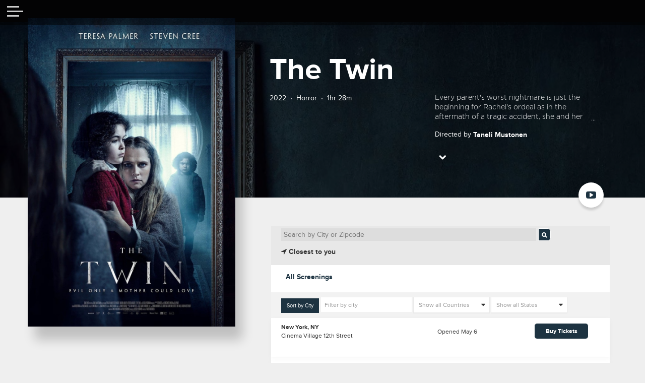

--- FILE ---
content_type: text/html
request_url: https://thetwin.official.film/buy-tickets
body_size: 30776
content:
<!doctype html>
<!--[if IE 7]><html xmlns="https://www.w3.org/1999/xhtml" xml:lang="en" class="ie7"><![endif]-->
<!--[if IE 8]><html xmlns="https://www.w3.org/1999/xhtml" xml:lang="en" class="ie8"><![endif]-->
<!--[if IE 9]><html xmlns="https://www.w3.org/1999/xhtml" xml:lang="en" class="ie9"><![endif]-->
<!--[if (gt IE 9)|!(IE)]><!--><html xmlns="https://www.w3.org/1999/xhtml" lang="en"><!--<![endif]-->
<!--
*******************************************************
     _    ____ ____  _____ __  __ ____  _     _____ 
    / \  / ___/ ___|| ____|  \/  | __ )| |   | ____|
   / _ \ \___ \___ \|  _| | |\/| |  _ \| |   |  _|  
  / ___ \ ___) |__) | |___| |  | | |_) | |___| |___ 
 /_/   \_\____/____/|_____|_|  |_|____/|_____|_____|
***** https://assemble.me  A CMS and CRM for films *****
***** ID:3453  v4  https://thetwin.official.film/buy-tickets
-->
<head>
	<meta http-equiv="content-type" content="text/html; charset=UTF-8" /><script type="text/javascript">(window.NREUM||(NREUM={})).init={ajax:{deny_list:["bam.nr-data.net"]},feature_flags:["soft_nav"]};(window.NREUM||(NREUM={})).loader_config={licenseKey:"04b38546e4",applicationID:"11980551",browserID:"11980590"};;/*! For license information please see nr-loader-rum-1.308.0.min.js.LICENSE.txt */
(()=>{var e,t,r={163:(e,t,r)=>{"use strict";r.d(t,{j:()=>E});var n=r(384),i=r(1741);var a=r(2555);r(860).K7.genericEvents;const s="experimental.resources",o="register",c=e=>{if(!e||"string"!=typeof e)return!1;try{document.createDocumentFragment().querySelector(e)}catch{return!1}return!0};var d=r(2614),u=r(944),l=r(8122);const f="[data-nr-mask]",g=e=>(0,l.a)(e,(()=>{const e={feature_flags:[],experimental:{allow_registered_children:!1,resources:!1},mask_selector:"*",block_selector:"[data-nr-block]",mask_input_options:{color:!1,date:!1,"datetime-local":!1,email:!1,month:!1,number:!1,range:!1,search:!1,tel:!1,text:!1,time:!1,url:!1,week:!1,textarea:!1,select:!1,password:!0}};return{ajax:{deny_list:void 0,block_internal:!0,enabled:!0,autoStart:!0},api:{get allow_registered_children(){return e.feature_flags.includes(o)||e.experimental.allow_registered_children},set allow_registered_children(t){e.experimental.allow_registered_children=t},duplicate_registered_data:!1},browser_consent_mode:{enabled:!1},distributed_tracing:{enabled:void 0,exclude_newrelic_header:void 0,cors_use_newrelic_header:void 0,cors_use_tracecontext_headers:void 0,allowed_origins:void 0},get feature_flags(){return e.feature_flags},set feature_flags(t){e.feature_flags=t},generic_events:{enabled:!0,autoStart:!0},harvest:{interval:30},jserrors:{enabled:!0,autoStart:!0},logging:{enabled:!0,autoStart:!0},metrics:{enabled:!0,autoStart:!0},obfuscate:void 0,page_action:{enabled:!0},page_view_event:{enabled:!0,autoStart:!0},page_view_timing:{enabled:!0,autoStart:!0},performance:{capture_marks:!1,capture_measures:!1,capture_detail:!0,resources:{get enabled(){return e.feature_flags.includes(s)||e.experimental.resources},set enabled(t){e.experimental.resources=t},asset_types:[],first_party_domains:[],ignore_newrelic:!0}},privacy:{cookies_enabled:!0},proxy:{assets:void 0,beacon:void 0},session:{expiresMs:d.wk,inactiveMs:d.BB},session_replay:{autoStart:!0,enabled:!1,preload:!1,sampling_rate:10,error_sampling_rate:100,collect_fonts:!1,inline_images:!1,fix_stylesheets:!0,mask_all_inputs:!0,get mask_text_selector(){return e.mask_selector},set mask_text_selector(t){c(t)?e.mask_selector="".concat(t,",").concat(f):""===t||null===t?e.mask_selector=f:(0,u.R)(5,t)},get block_class(){return"nr-block"},get ignore_class(){return"nr-ignore"},get mask_text_class(){return"nr-mask"},get block_selector(){return e.block_selector},set block_selector(t){c(t)?e.block_selector+=",".concat(t):""!==t&&(0,u.R)(6,t)},get mask_input_options(){return e.mask_input_options},set mask_input_options(t){t&&"object"==typeof t?e.mask_input_options={...t,password:!0}:(0,u.R)(7,t)}},session_trace:{enabled:!0,autoStart:!0},soft_navigations:{enabled:!0,autoStart:!0},spa:{enabled:!0,autoStart:!0},ssl:void 0,user_actions:{enabled:!0,elementAttributes:["id","className","tagName","type"]}}})());var p=r(6154),m=r(9324);let h=0;const v={buildEnv:m.F3,distMethod:m.Xs,version:m.xv,originTime:p.WN},b={consented:!1},y={appMetadata:{},get consented(){return this.session?.state?.consent||b.consented},set consented(e){b.consented=e},customTransaction:void 0,denyList:void 0,disabled:!1,harvester:void 0,isolatedBacklog:!1,isRecording:!1,loaderType:void 0,maxBytes:3e4,obfuscator:void 0,onerror:void 0,ptid:void 0,releaseIds:{},session:void 0,timeKeeper:void 0,registeredEntities:[],jsAttributesMetadata:{bytes:0},get harvestCount(){return++h}},_=e=>{const t=(0,l.a)(e,y),r=Object.keys(v).reduce((e,t)=>(e[t]={value:v[t],writable:!1,configurable:!0,enumerable:!0},e),{});return Object.defineProperties(t,r)};var w=r(5701);const x=e=>{const t=e.startsWith("http");e+="/",r.p=t?e:"https://"+e};var R=r(7836),k=r(3241);const A={accountID:void 0,trustKey:void 0,agentID:void 0,licenseKey:void 0,applicationID:void 0,xpid:void 0},S=e=>(0,l.a)(e,A),T=new Set;function E(e,t={},r,s){let{init:o,info:c,loader_config:d,runtime:u={},exposed:l=!0}=t;if(!c){const e=(0,n.pV)();o=e.init,c=e.info,d=e.loader_config}e.init=g(o||{}),e.loader_config=S(d||{}),c.jsAttributes??={},p.bv&&(c.jsAttributes.isWorker=!0),e.info=(0,a.D)(c);const f=e.init,m=[c.beacon,c.errorBeacon];T.has(e.agentIdentifier)||(f.proxy.assets&&(x(f.proxy.assets),m.push(f.proxy.assets)),f.proxy.beacon&&m.push(f.proxy.beacon),e.beacons=[...m],function(e){const t=(0,n.pV)();Object.getOwnPropertyNames(i.W.prototype).forEach(r=>{const n=i.W.prototype[r];if("function"!=typeof n||"constructor"===n)return;let a=t[r];e[r]&&!1!==e.exposed&&"micro-agent"!==e.runtime?.loaderType&&(t[r]=(...t)=>{const n=e[r](...t);return a?a(...t):n})})}(e),(0,n.US)("activatedFeatures",w.B)),u.denyList=[...f.ajax.deny_list||[],...f.ajax.block_internal?m:[]],u.ptid=e.agentIdentifier,u.loaderType=r,e.runtime=_(u),T.has(e.agentIdentifier)||(e.ee=R.ee.get(e.agentIdentifier),e.exposed=l,(0,k.W)({agentIdentifier:e.agentIdentifier,drained:!!w.B?.[e.agentIdentifier],type:"lifecycle",name:"initialize",feature:void 0,data:e.config})),T.add(e.agentIdentifier)}},384:(e,t,r)=>{"use strict";r.d(t,{NT:()=>s,US:()=>u,Zm:()=>o,bQ:()=>d,dV:()=>c,pV:()=>l});var n=r(6154),i=r(1863),a=r(1910);const s={beacon:"bam.nr-data.net",errorBeacon:"bam.nr-data.net"};function o(){return n.gm.NREUM||(n.gm.NREUM={}),void 0===n.gm.newrelic&&(n.gm.newrelic=n.gm.NREUM),n.gm.NREUM}function c(){let e=o();return e.o||(e.o={ST:n.gm.setTimeout,SI:n.gm.setImmediate||n.gm.setInterval,CT:n.gm.clearTimeout,XHR:n.gm.XMLHttpRequest,REQ:n.gm.Request,EV:n.gm.Event,PR:n.gm.Promise,MO:n.gm.MutationObserver,FETCH:n.gm.fetch,WS:n.gm.WebSocket},(0,a.i)(...Object.values(e.o))),e}function d(e,t){let r=o();r.initializedAgents??={},t.initializedAt={ms:(0,i.t)(),date:new Date},r.initializedAgents[e]=t}function u(e,t){o()[e]=t}function l(){return function(){let e=o();const t=e.info||{};e.info={beacon:s.beacon,errorBeacon:s.errorBeacon,...t}}(),function(){let e=o();const t=e.init||{};e.init={...t}}(),c(),function(){let e=o();const t=e.loader_config||{};e.loader_config={...t}}(),o()}},782:(e,t,r)=>{"use strict";r.d(t,{T:()=>n});const n=r(860).K7.pageViewTiming},860:(e,t,r)=>{"use strict";r.d(t,{$J:()=>u,K7:()=>c,P3:()=>d,XX:()=>i,Yy:()=>o,df:()=>a,qY:()=>n,v4:()=>s});const n="events",i="jserrors",a="browser/blobs",s="rum",o="browser/logs",c={ajax:"ajax",genericEvents:"generic_events",jserrors:i,logging:"logging",metrics:"metrics",pageAction:"page_action",pageViewEvent:"page_view_event",pageViewTiming:"page_view_timing",sessionReplay:"session_replay",sessionTrace:"session_trace",softNav:"soft_navigations",spa:"spa"},d={[c.pageViewEvent]:1,[c.pageViewTiming]:2,[c.metrics]:3,[c.jserrors]:4,[c.spa]:5,[c.ajax]:6,[c.sessionTrace]:7,[c.softNav]:8,[c.sessionReplay]:9,[c.logging]:10,[c.genericEvents]:11},u={[c.pageViewEvent]:s,[c.pageViewTiming]:n,[c.ajax]:n,[c.spa]:n,[c.softNav]:n,[c.metrics]:i,[c.jserrors]:i,[c.sessionTrace]:a,[c.sessionReplay]:a,[c.logging]:o,[c.genericEvents]:"ins"}},944:(e,t,r)=>{"use strict";r.d(t,{R:()=>i});var n=r(3241);function i(e,t){"function"==typeof console.debug&&(console.debug("New Relic Warning: https://github.com/newrelic/newrelic-browser-agent/blob/main/docs/warning-codes.md#".concat(e),t),(0,n.W)({agentIdentifier:null,drained:null,type:"data",name:"warn",feature:"warn",data:{code:e,secondary:t}}))}},1687:(e,t,r)=>{"use strict";r.d(t,{Ak:()=>d,Ze:()=>f,x3:()=>u});var n=r(3241),i=r(7836),a=r(3606),s=r(860),o=r(2646);const c={};function d(e,t){const r={staged:!1,priority:s.P3[t]||0};l(e),c[e].get(t)||c[e].set(t,r)}function u(e,t){e&&c[e]&&(c[e].get(t)&&c[e].delete(t),p(e,t,!1),c[e].size&&g(e))}function l(e){if(!e)throw new Error("agentIdentifier required");c[e]||(c[e]=new Map)}function f(e="",t="feature",r=!1){if(l(e),!e||!c[e].get(t)||r)return p(e,t);c[e].get(t).staged=!0,g(e)}function g(e){const t=Array.from(c[e]);t.every(([e,t])=>t.staged)&&(t.sort((e,t)=>e[1].priority-t[1].priority),t.forEach(([t])=>{c[e].delete(t),p(e,t)}))}function p(e,t,r=!0){const s=e?i.ee.get(e):i.ee,c=a.i.handlers;if(!s.aborted&&s.backlog&&c){if((0,n.W)({agentIdentifier:e,type:"lifecycle",name:"drain",feature:t}),r){const e=s.backlog[t],r=c[t];if(r){for(let t=0;e&&t<e.length;++t)m(e[t],r);Object.entries(r).forEach(([e,t])=>{Object.values(t||{}).forEach(t=>{t[0]?.on&&t[0]?.context()instanceof o.y&&t[0].on(e,t[1])})})}}s.isolatedBacklog||delete c[t],s.backlog[t]=null,s.emit("drain-"+t,[])}}function m(e,t){var r=e[1];Object.values(t[r]||{}).forEach(t=>{var r=e[0];if(t[0]===r){var n=t[1],i=e[3],a=e[2];n.apply(i,a)}})}},1738:(e,t,r)=>{"use strict";r.d(t,{U:()=>g,Y:()=>f});var n=r(3241),i=r(9908),a=r(1863),s=r(944),o=r(5701),c=r(3969),d=r(8362),u=r(860),l=r(4261);function f(e,t,r,a){const f=a||r;!f||f[e]&&f[e]!==d.d.prototype[e]||(f[e]=function(){(0,i.p)(c.xV,["API/"+e+"/called"],void 0,u.K7.metrics,r.ee),(0,n.W)({agentIdentifier:r.agentIdentifier,drained:!!o.B?.[r.agentIdentifier],type:"data",name:"api",feature:l.Pl+e,data:{}});try{return t.apply(this,arguments)}catch(e){(0,s.R)(23,e)}})}function g(e,t,r,n,s){const o=e.info;null===r?delete o.jsAttributes[t]:o.jsAttributes[t]=r,(s||null===r)&&(0,i.p)(l.Pl+n,[(0,a.t)(),t,r],void 0,"session",e.ee)}},1741:(e,t,r)=>{"use strict";r.d(t,{W:()=>a});var n=r(944),i=r(4261);class a{#e(e,...t){if(this[e]!==a.prototype[e])return this[e](...t);(0,n.R)(35,e)}addPageAction(e,t){return this.#e(i.hG,e,t)}register(e){return this.#e(i.eY,e)}recordCustomEvent(e,t){return this.#e(i.fF,e,t)}setPageViewName(e,t){return this.#e(i.Fw,e,t)}setCustomAttribute(e,t,r){return this.#e(i.cD,e,t,r)}noticeError(e,t){return this.#e(i.o5,e,t)}setUserId(e,t=!1){return this.#e(i.Dl,e,t)}setApplicationVersion(e){return this.#e(i.nb,e)}setErrorHandler(e){return this.#e(i.bt,e)}addRelease(e,t){return this.#e(i.k6,e,t)}log(e,t){return this.#e(i.$9,e,t)}start(){return this.#e(i.d3)}finished(e){return this.#e(i.BL,e)}recordReplay(){return this.#e(i.CH)}pauseReplay(){return this.#e(i.Tb)}addToTrace(e){return this.#e(i.U2,e)}setCurrentRouteName(e){return this.#e(i.PA,e)}interaction(e){return this.#e(i.dT,e)}wrapLogger(e,t,r){return this.#e(i.Wb,e,t,r)}measure(e,t){return this.#e(i.V1,e,t)}consent(e){return this.#e(i.Pv,e)}}},1863:(e,t,r)=>{"use strict";function n(){return Math.floor(performance.now())}r.d(t,{t:()=>n})},1910:(e,t,r)=>{"use strict";r.d(t,{i:()=>a});var n=r(944);const i=new Map;function a(...e){return e.every(e=>{if(i.has(e))return i.get(e);const t="function"==typeof e?e.toString():"",r=t.includes("[native code]"),a=t.includes("nrWrapper");return r||a||(0,n.R)(64,e?.name||t),i.set(e,r),r})}},2555:(e,t,r)=>{"use strict";r.d(t,{D:()=>o,f:()=>s});var n=r(384),i=r(8122);const a={beacon:n.NT.beacon,errorBeacon:n.NT.errorBeacon,licenseKey:void 0,applicationID:void 0,sa:void 0,queueTime:void 0,applicationTime:void 0,ttGuid:void 0,user:void 0,account:void 0,product:void 0,extra:void 0,jsAttributes:{},userAttributes:void 0,atts:void 0,transactionName:void 0,tNamePlain:void 0};function s(e){try{return!!e.licenseKey&&!!e.errorBeacon&&!!e.applicationID}catch(e){return!1}}const o=e=>(0,i.a)(e,a)},2614:(e,t,r)=>{"use strict";r.d(t,{BB:()=>s,H3:()=>n,g:()=>d,iL:()=>c,tS:()=>o,uh:()=>i,wk:()=>a});const n="NRBA",i="SESSION",a=144e5,s=18e5,o={STARTED:"session-started",PAUSE:"session-pause",RESET:"session-reset",RESUME:"session-resume",UPDATE:"session-update"},c={SAME_TAB:"same-tab",CROSS_TAB:"cross-tab"},d={OFF:0,FULL:1,ERROR:2}},2646:(e,t,r)=>{"use strict";r.d(t,{y:()=>n});class n{constructor(e){this.contextId=e}}},2843:(e,t,r)=>{"use strict";r.d(t,{G:()=>a,u:()=>i});var n=r(3878);function i(e,t=!1,r,i){(0,n.DD)("visibilitychange",function(){if(t)return void("hidden"===document.visibilityState&&e());e(document.visibilityState)},r,i)}function a(e,t,r){(0,n.sp)("pagehide",e,t,r)}},3241:(e,t,r)=>{"use strict";r.d(t,{W:()=>a});var n=r(6154);const i="newrelic";function a(e={}){try{n.gm.dispatchEvent(new CustomEvent(i,{detail:e}))}catch(e){}}},3606:(e,t,r)=>{"use strict";r.d(t,{i:()=>a});var n=r(9908);a.on=s;var i=a.handlers={};function a(e,t,r,a){s(a||n.d,i,e,t,r)}function s(e,t,r,i,a){a||(a="feature"),e||(e=n.d);var s=t[a]=t[a]||{};(s[r]=s[r]||[]).push([e,i])}},3878:(e,t,r)=>{"use strict";function n(e,t){return{capture:e,passive:!1,signal:t}}function i(e,t,r=!1,i){window.addEventListener(e,t,n(r,i))}function a(e,t,r=!1,i){document.addEventListener(e,t,n(r,i))}r.d(t,{DD:()=>a,jT:()=>n,sp:()=>i})},3969:(e,t,r)=>{"use strict";r.d(t,{TZ:()=>n,XG:()=>o,rs:()=>i,xV:()=>s,z_:()=>a});const n=r(860).K7.metrics,i="sm",a="cm",s="storeSupportabilityMetrics",o="storeEventMetrics"},4234:(e,t,r)=>{"use strict";r.d(t,{W:()=>a});var n=r(7836),i=r(1687);class a{constructor(e,t){this.agentIdentifier=e,this.ee=n.ee.get(e),this.featureName=t,this.blocked=!1}deregisterDrain(){(0,i.x3)(this.agentIdentifier,this.featureName)}}},4261:(e,t,r)=>{"use strict";r.d(t,{$9:()=>d,BL:()=>o,CH:()=>g,Dl:()=>_,Fw:()=>y,PA:()=>h,Pl:()=>n,Pv:()=>k,Tb:()=>l,U2:()=>a,V1:()=>R,Wb:()=>x,bt:()=>b,cD:()=>v,d3:()=>w,dT:()=>c,eY:()=>p,fF:()=>f,hG:()=>i,k6:()=>s,nb:()=>m,o5:()=>u});const n="api-",i="addPageAction",a="addToTrace",s="addRelease",o="finished",c="interaction",d="log",u="noticeError",l="pauseReplay",f="recordCustomEvent",g="recordReplay",p="register",m="setApplicationVersion",h="setCurrentRouteName",v="setCustomAttribute",b="setErrorHandler",y="setPageViewName",_="setUserId",w="start",x="wrapLogger",R="measure",k="consent"},5289:(e,t,r)=>{"use strict";r.d(t,{GG:()=>s,Qr:()=>c,sB:()=>o});var n=r(3878),i=r(6389);function a(){return"undefined"==typeof document||"complete"===document.readyState}function s(e,t){if(a())return e();const r=(0,i.J)(e),s=setInterval(()=>{a()&&(clearInterval(s),r())},500);(0,n.sp)("load",r,t)}function o(e){if(a())return e();(0,n.DD)("DOMContentLoaded",e)}function c(e){if(a())return e();(0,n.sp)("popstate",e)}},5607:(e,t,r)=>{"use strict";r.d(t,{W:()=>n});const n=(0,r(9566).bz)()},5701:(e,t,r)=>{"use strict";r.d(t,{B:()=>a,t:()=>s});var n=r(3241);const i=new Set,a={};function s(e,t){const r=t.agentIdentifier;a[r]??={},e&&"object"==typeof e&&(i.has(r)||(t.ee.emit("rumresp",[e]),a[r]=e,i.add(r),(0,n.W)({agentIdentifier:r,loaded:!0,drained:!0,type:"lifecycle",name:"load",feature:void 0,data:e})))}},6154:(e,t,r)=>{"use strict";r.d(t,{OF:()=>c,RI:()=>i,WN:()=>u,bv:()=>a,eN:()=>l,gm:()=>s,mw:()=>o,sb:()=>d});var n=r(1863);const i="undefined"!=typeof window&&!!window.document,a="undefined"!=typeof WorkerGlobalScope&&("undefined"!=typeof self&&self instanceof WorkerGlobalScope&&self.navigator instanceof WorkerNavigator||"undefined"!=typeof globalThis&&globalThis instanceof WorkerGlobalScope&&globalThis.navigator instanceof WorkerNavigator),s=i?window:"undefined"!=typeof WorkerGlobalScope&&("undefined"!=typeof self&&self instanceof WorkerGlobalScope&&self||"undefined"!=typeof globalThis&&globalThis instanceof WorkerGlobalScope&&globalThis),o=Boolean("hidden"===s?.document?.visibilityState),c=/iPad|iPhone|iPod/.test(s.navigator?.userAgent),d=c&&"undefined"==typeof SharedWorker,u=((()=>{const e=s.navigator?.userAgent?.match(/Firefox[/\s](\d+\.\d+)/);Array.isArray(e)&&e.length>=2&&e[1]})(),Date.now()-(0,n.t)()),l=()=>"undefined"!=typeof PerformanceNavigationTiming&&s?.performance?.getEntriesByType("navigation")?.[0]?.responseStart},6389:(e,t,r)=>{"use strict";function n(e,t=500,r={}){const n=r?.leading||!1;let i;return(...r)=>{n&&void 0===i&&(e.apply(this,r),i=setTimeout(()=>{i=clearTimeout(i)},t)),n||(clearTimeout(i),i=setTimeout(()=>{e.apply(this,r)},t))}}function i(e){let t=!1;return(...r)=>{t||(t=!0,e.apply(this,r))}}r.d(t,{J:()=>i,s:()=>n})},6630:(e,t,r)=>{"use strict";r.d(t,{T:()=>n});const n=r(860).K7.pageViewEvent},7699:(e,t,r)=>{"use strict";r.d(t,{It:()=>a,KC:()=>o,No:()=>i,qh:()=>s});var n=r(860);const i=16e3,a=1e6,s="SESSION_ERROR",o={[n.K7.logging]:!0,[n.K7.genericEvents]:!1,[n.K7.jserrors]:!1,[n.K7.ajax]:!1}},7836:(e,t,r)=>{"use strict";r.d(t,{P:()=>o,ee:()=>c});var n=r(384),i=r(8990),a=r(2646),s=r(5607);const o="nr@context:".concat(s.W),c=function e(t,r){var n={},s={},u={},l=!1;try{l=16===r.length&&d.initializedAgents?.[r]?.runtime.isolatedBacklog}catch(e){}var f={on:p,addEventListener:p,removeEventListener:function(e,t){var r=n[e];if(!r)return;for(var i=0;i<r.length;i++)r[i]===t&&r.splice(i,1)},emit:function(e,r,n,i,a){!1!==a&&(a=!0);if(c.aborted&&!i)return;t&&a&&t.emit(e,r,n);var o=g(n);m(e).forEach(e=>{e.apply(o,r)});var d=v()[s[e]];d&&d.push([f,e,r,o]);return o},get:h,listeners:m,context:g,buffer:function(e,t){const r=v();if(t=t||"feature",f.aborted)return;Object.entries(e||{}).forEach(([e,n])=>{s[n]=t,t in r||(r[t]=[])})},abort:function(){f._aborted=!0,Object.keys(f.backlog).forEach(e=>{delete f.backlog[e]})},isBuffering:function(e){return!!v()[s[e]]},debugId:r,backlog:l?{}:t&&"object"==typeof t.backlog?t.backlog:{},isolatedBacklog:l};return Object.defineProperty(f,"aborted",{get:()=>{let e=f._aborted||!1;return e||(t&&(e=t.aborted),e)}}),f;function g(e){return e&&e instanceof a.y?e:e?(0,i.I)(e,o,()=>new a.y(o)):new a.y(o)}function p(e,t){n[e]=m(e).concat(t)}function m(e){return n[e]||[]}function h(t){return u[t]=u[t]||e(f,t)}function v(){return f.backlog}}(void 0,"globalEE"),d=(0,n.Zm)();d.ee||(d.ee=c)},8122:(e,t,r)=>{"use strict";r.d(t,{a:()=>i});var n=r(944);function i(e,t){try{if(!e||"object"!=typeof e)return(0,n.R)(3);if(!t||"object"!=typeof t)return(0,n.R)(4);const r=Object.create(Object.getPrototypeOf(t),Object.getOwnPropertyDescriptors(t)),a=0===Object.keys(r).length?e:r;for(let s in a)if(void 0!==e[s])try{if(null===e[s]){r[s]=null;continue}Array.isArray(e[s])&&Array.isArray(t[s])?r[s]=Array.from(new Set([...e[s],...t[s]])):"object"==typeof e[s]&&"object"==typeof t[s]?r[s]=i(e[s],t[s]):r[s]=e[s]}catch(e){r[s]||(0,n.R)(1,e)}return r}catch(e){(0,n.R)(2,e)}}},8362:(e,t,r)=>{"use strict";r.d(t,{d:()=>a});var n=r(9566),i=r(1741);class a extends i.W{agentIdentifier=(0,n.LA)(16)}},8374:(e,t,r)=>{r.nc=(()=>{try{return document?.currentScript?.nonce}catch(e){}return""})()},8990:(e,t,r)=>{"use strict";r.d(t,{I:()=>i});var n=Object.prototype.hasOwnProperty;function i(e,t,r){if(n.call(e,t))return e[t];var i=r();if(Object.defineProperty&&Object.keys)try{return Object.defineProperty(e,t,{value:i,writable:!0,enumerable:!1}),i}catch(e){}return e[t]=i,i}},9324:(e,t,r)=>{"use strict";r.d(t,{F3:()=>i,Xs:()=>a,xv:()=>n});const n="1.308.0",i="PROD",a="CDN"},9566:(e,t,r)=>{"use strict";r.d(t,{LA:()=>o,bz:()=>s});var n=r(6154);const i="xxxxxxxx-xxxx-4xxx-yxxx-xxxxxxxxxxxx";function a(e,t){return e?15&e[t]:16*Math.random()|0}function s(){const e=n.gm?.crypto||n.gm?.msCrypto;let t,r=0;return e&&e.getRandomValues&&(t=e.getRandomValues(new Uint8Array(30))),i.split("").map(e=>"x"===e?a(t,r++).toString(16):"y"===e?(3&a()|8).toString(16):e).join("")}function o(e){const t=n.gm?.crypto||n.gm?.msCrypto;let r,i=0;t&&t.getRandomValues&&(r=t.getRandomValues(new Uint8Array(e)));const s=[];for(var o=0;o<e;o++)s.push(a(r,i++).toString(16));return s.join("")}},9908:(e,t,r)=>{"use strict";r.d(t,{d:()=>n,p:()=>i});var n=r(7836).ee.get("handle");function i(e,t,r,i,a){a?(a.buffer([e],i),a.emit(e,t,r)):(n.buffer([e],i),n.emit(e,t,r))}}},n={};function i(e){var t=n[e];if(void 0!==t)return t.exports;var a=n[e]={exports:{}};return r[e](a,a.exports,i),a.exports}i.m=r,i.d=(e,t)=>{for(var r in t)i.o(t,r)&&!i.o(e,r)&&Object.defineProperty(e,r,{enumerable:!0,get:t[r]})},i.f={},i.e=e=>Promise.all(Object.keys(i.f).reduce((t,r)=>(i.f[r](e,t),t),[])),i.u=e=>"nr-rum-1.308.0.min.js",i.o=(e,t)=>Object.prototype.hasOwnProperty.call(e,t),e={},t="NRBA-1.308.0.PROD:",i.l=(r,n,a,s)=>{if(e[r])e[r].push(n);else{var o,c;if(void 0!==a)for(var d=document.getElementsByTagName("script"),u=0;u<d.length;u++){var l=d[u];if(l.getAttribute("src")==r||l.getAttribute("data-webpack")==t+a){o=l;break}}if(!o){c=!0;var f={296:"sha512-+MIMDsOcckGXa1EdWHqFNv7P+JUkd5kQwCBr3KE6uCvnsBNUrdSt4a/3/L4j4TxtnaMNjHpza2/erNQbpacJQA=="};(o=document.createElement("script")).charset="utf-8",i.nc&&o.setAttribute("nonce",i.nc),o.setAttribute("data-webpack",t+a),o.src=r,0!==o.src.indexOf(window.location.origin+"/")&&(o.crossOrigin="anonymous"),f[s]&&(o.integrity=f[s])}e[r]=[n];var g=(t,n)=>{o.onerror=o.onload=null,clearTimeout(p);var i=e[r];if(delete e[r],o.parentNode&&o.parentNode.removeChild(o),i&&i.forEach(e=>e(n)),t)return t(n)},p=setTimeout(g.bind(null,void 0,{type:"timeout",target:o}),12e4);o.onerror=g.bind(null,o.onerror),o.onload=g.bind(null,o.onload),c&&document.head.appendChild(o)}},i.r=e=>{"undefined"!=typeof Symbol&&Symbol.toStringTag&&Object.defineProperty(e,Symbol.toStringTag,{value:"Module"}),Object.defineProperty(e,"__esModule",{value:!0})},i.p="https://js-agent.newrelic.com/",(()=>{var e={374:0,840:0};i.f.j=(t,r)=>{var n=i.o(e,t)?e[t]:void 0;if(0!==n)if(n)r.push(n[2]);else{var a=new Promise((r,i)=>n=e[t]=[r,i]);r.push(n[2]=a);var s=i.p+i.u(t),o=new Error;i.l(s,r=>{if(i.o(e,t)&&(0!==(n=e[t])&&(e[t]=void 0),n)){var a=r&&("load"===r.type?"missing":r.type),s=r&&r.target&&r.target.src;o.message="Loading chunk "+t+" failed: ("+a+": "+s+")",o.name="ChunkLoadError",o.type=a,o.request=s,n[1](o)}},"chunk-"+t,t)}};var t=(t,r)=>{var n,a,[s,o,c]=r,d=0;if(s.some(t=>0!==e[t])){for(n in o)i.o(o,n)&&(i.m[n]=o[n]);if(c)c(i)}for(t&&t(r);d<s.length;d++)a=s[d],i.o(e,a)&&e[a]&&e[a][0](),e[a]=0},r=self["webpackChunk:NRBA-1.308.0.PROD"]=self["webpackChunk:NRBA-1.308.0.PROD"]||[];r.forEach(t.bind(null,0)),r.push=t.bind(null,r.push.bind(r))})(),(()=>{"use strict";i(8374);var e=i(8362),t=i(860);const r=Object.values(t.K7);var n=i(163);var a=i(9908),s=i(1863),o=i(4261),c=i(1738);var d=i(1687),u=i(4234),l=i(5289),f=i(6154),g=i(944),p=i(384);const m=e=>f.RI&&!0===e?.privacy.cookies_enabled;function h(e){return!!(0,p.dV)().o.MO&&m(e)&&!0===e?.session_trace.enabled}var v=i(6389),b=i(7699);class y extends u.W{constructor(e,t){super(e.agentIdentifier,t),this.agentRef=e,this.abortHandler=void 0,this.featAggregate=void 0,this.loadedSuccessfully=void 0,this.onAggregateImported=new Promise(e=>{this.loadedSuccessfully=e}),this.deferred=Promise.resolve(),!1===e.init[this.featureName].autoStart?this.deferred=new Promise((t,r)=>{this.ee.on("manual-start-all",(0,v.J)(()=>{(0,d.Ak)(e.agentIdentifier,this.featureName),t()}))}):(0,d.Ak)(e.agentIdentifier,t)}importAggregator(e,t,r={}){if(this.featAggregate)return;const n=async()=>{let n;await this.deferred;try{if(m(e.init)){const{setupAgentSession:t}=await i.e(296).then(i.bind(i,3305));n=t(e)}}catch(e){(0,g.R)(20,e),this.ee.emit("internal-error",[e]),(0,a.p)(b.qh,[e],void 0,this.featureName,this.ee)}try{if(!this.#t(this.featureName,n,e.init))return(0,d.Ze)(this.agentIdentifier,this.featureName),void this.loadedSuccessfully(!1);const{Aggregate:i}=await t();this.featAggregate=new i(e,r),e.runtime.harvester.initializedAggregates.push(this.featAggregate),this.loadedSuccessfully(!0)}catch(e){(0,g.R)(34,e),this.abortHandler?.(),(0,d.Ze)(this.agentIdentifier,this.featureName,!0),this.loadedSuccessfully(!1),this.ee&&this.ee.abort()}};f.RI?(0,l.GG)(()=>n(),!0):n()}#t(e,r,n){if(this.blocked)return!1;switch(e){case t.K7.sessionReplay:return h(n)&&!!r;case t.K7.sessionTrace:return!!r;default:return!0}}}var _=i(6630),w=i(2614),x=i(3241);class R extends y{static featureName=_.T;constructor(e){var t;super(e,_.T),this.setupInspectionEvents(e.agentIdentifier),t=e,(0,c.Y)(o.Fw,function(e,r){"string"==typeof e&&("/"!==e.charAt(0)&&(e="/"+e),t.runtime.customTransaction=(r||"http://custom.transaction")+e,(0,a.p)(o.Pl+o.Fw,[(0,s.t)()],void 0,void 0,t.ee))},t),this.importAggregator(e,()=>i.e(296).then(i.bind(i,3943)))}setupInspectionEvents(e){const t=(t,r)=>{t&&(0,x.W)({agentIdentifier:e,timeStamp:t.timeStamp,loaded:"complete"===t.target.readyState,type:"window",name:r,data:t.target.location+""})};(0,l.sB)(e=>{t(e,"DOMContentLoaded")}),(0,l.GG)(e=>{t(e,"load")}),(0,l.Qr)(e=>{t(e,"navigate")}),this.ee.on(w.tS.UPDATE,(t,r)=>{(0,x.W)({agentIdentifier:e,type:"lifecycle",name:"session",data:r})})}}class k extends e.d{constructor(e){var t;(super(),f.gm)?(this.features={},(0,p.bQ)(this.agentIdentifier,this),this.desiredFeatures=new Set(e.features||[]),this.desiredFeatures.add(R),(0,n.j)(this,e,e.loaderType||"agent"),t=this,(0,c.Y)(o.cD,function(e,r,n=!1){if("string"==typeof e){if(["string","number","boolean"].includes(typeof r)||null===r)return(0,c.U)(t,e,r,o.cD,n);(0,g.R)(40,typeof r)}else(0,g.R)(39,typeof e)},t),function(e){(0,c.Y)(o.Dl,function(t,r=!1){if("string"!=typeof t&&null!==t)return void(0,g.R)(41,typeof t);const n=e.info.jsAttributes["enduser.id"];r&&null!=n&&n!==t?(0,a.p)(o.Pl+"setUserIdAndResetSession",[t],void 0,"session",e.ee):(0,c.U)(e,"enduser.id",t,o.Dl,!0)},e)}(this),function(e){(0,c.Y)(o.nb,function(t){if("string"==typeof t||null===t)return(0,c.U)(e,"application.version",t,o.nb,!1);(0,g.R)(42,typeof t)},e)}(this),function(e){(0,c.Y)(o.d3,function(){e.ee.emit("manual-start-all")},e)}(this),function(e){(0,c.Y)(o.Pv,function(t=!0){if("boolean"==typeof t){if((0,a.p)(o.Pl+o.Pv,[t],void 0,"session",e.ee),e.runtime.consented=t,t){const t=e.features.page_view_event;t.onAggregateImported.then(e=>{const r=t.featAggregate;e&&!r.sentRum&&r.sendRum()})}}else(0,g.R)(65,typeof t)},e)}(this),this.run()):(0,g.R)(21)}get config(){return{info:this.info,init:this.init,loader_config:this.loader_config,runtime:this.runtime}}get api(){return this}run(){try{const e=function(e){const t={};return r.forEach(r=>{t[r]=!!e[r]?.enabled}),t}(this.init),n=[...this.desiredFeatures];n.sort((e,r)=>t.P3[e.featureName]-t.P3[r.featureName]),n.forEach(r=>{if(!e[r.featureName]&&r.featureName!==t.K7.pageViewEvent)return;if(r.featureName===t.K7.spa)return void(0,g.R)(67);const n=function(e){switch(e){case t.K7.ajax:return[t.K7.jserrors];case t.K7.sessionTrace:return[t.K7.ajax,t.K7.pageViewEvent];case t.K7.sessionReplay:return[t.K7.sessionTrace];case t.K7.pageViewTiming:return[t.K7.pageViewEvent];default:return[]}}(r.featureName).filter(e=>!(e in this.features));n.length>0&&(0,g.R)(36,{targetFeature:r.featureName,missingDependencies:n}),this.features[r.featureName]=new r(this)})}catch(e){(0,g.R)(22,e);for(const e in this.features)this.features[e].abortHandler?.();const t=(0,p.Zm)();delete t.initializedAgents[this.agentIdentifier]?.features,delete this.sharedAggregator;return t.ee.get(this.agentIdentifier).abort(),!1}}}var A=i(2843),S=i(782);class T extends y{static featureName=S.T;constructor(e){super(e,S.T),f.RI&&((0,A.u)(()=>(0,a.p)("docHidden",[(0,s.t)()],void 0,S.T,this.ee),!0),(0,A.G)(()=>(0,a.p)("winPagehide",[(0,s.t)()],void 0,S.T,this.ee)),this.importAggregator(e,()=>i.e(296).then(i.bind(i,2117))))}}var E=i(3969);class I extends y{static featureName=E.TZ;constructor(e){super(e,E.TZ),f.RI&&document.addEventListener("securitypolicyviolation",e=>{(0,a.p)(E.xV,["Generic/CSPViolation/Detected"],void 0,this.featureName,this.ee)}),this.importAggregator(e,()=>i.e(296).then(i.bind(i,9623)))}}new k({features:[R,T,I],loaderType:"lite"})})()})();</script>
	<meta http-equiv="X-Frame-Options" content="allow">
  <link rel="preconnect" href="https://cdn.assemble.me">

  <title>The Twin | Buy Tickets | </title>
  <meta name="description" content="Every parent's worst nightmare is just the beginning for Rachel's ordeal as in the aftermath of a tragic accident, she and her husband Anthony decide to move to the other side of the world to focus on their surviving twin son Elliot.  What begins as a time of healing and isolation in the Finnish countryside turns into a desperate battle for the very soul of their son as an entity claiming to be his dead twin brother takes over Elliot — setting Rachel on a diabolical journey to unravel the horrible truth about her twin son." />
  <meta name="keywords" content="" />

	<link REL="SHORTCUT ICON" HREF="//cdn.assemble.me/themes/default_gwi/assets/i/favicon.png">
	<meta name="viewport" content="width=device-width, initial-scale=1">

		<link rel="stylesheet" type="text/css" href="//cdn.assemble.me/themes/default_gwi/assets/css/core.css"/>	<style type="text/css">
body {
  min-height: 100vh;
  min-height: -webkit-fill-available;
}
html {
  overflow-x: hidden;
  height: -webkit-fill-available;
}

/*-------------------------------------------------------
   Typefaces
-------------------------------------------------------*/
@font-face {
font-family: 'Gotham-Light';
src: url("fonts/Gotham-Light.eot");
src: url("fonts/Gotham-Light.eot?#iefix") format('embedded-opentype'),
     url("https://cdn.assemble.me/assets/shared/fonts/Gotham-Light.woff") format('woff'),
     url("fonts/Gotham-Light.ttf") format('truetype'),
     url("fonts/Gotham-Light.svg#Gotham-Light") format('svg');
font-weight: normal;
font-style: normal;
}
@font-face {
font-family: 'Gotham-Medium';
src: url('https://thetwin.official.film/assets/shared/fonts/Gotham-Medium-webfont.eot');
src: url('https://thetwin.official.film/assets/shared/fonts/Gotham-Medium-webfont.eot?#iefix') format('embedded-opentype'),
     url('https://thetwin.official.film/assets/shared/fonts/Gotham-Medium-webfont.woff') format('woff'),
     url('https://thetwin.official.film/assets/shared/fonts/Gotham-Medium-webfont.ttf') format('truetype'),
     url('https://thetwin.official.film/assets/shared/fonts/Gotham-Medium-webfont.svg#Gotham-Medium') format('svg');
font-weight: normal;
font-style: normal;
}
body {
  color: #333333;
    background: #efefef;
}

fieldset {
  border: 1px solid #c0c0c0;
}

a {
  color: #1d3341;
  }

/*-------------------------------------------------------
  Pages - 303
-------------------------------------------------------*/

.wrapper {
	height: 100%;
	margin:0 auto 0 auto;
		min-height: 130vh;
	position: relative;
	}

.contentWrapper {
	height: 100%;
	}

body#Home .contentWrapper {
	min-height: 100vh;
	}
	
.content {
	position:relative;
	min-height:300px;
	/* add padding to account for footer height */
	/* padding-top:10px; */
	padding-right: 0;
	padding-left: 0;
		margin-right: auto;
	margin-left: auto;
	background-color: rgba(255,255,255,0);
    zoom: 1;
	}
.content.logo-content {
	min-height:0;
}
.content.logo-content .row {
	padding: 0;
	padding-top: 0px;
	padding-bottom: 0px;
}
.inner-section {
	max-width: 80%;
	margin: 0 auto 0 auto;
	clear:both;
	}
.gwi-view .inner-section {
	max-width: 100%;
}
.row {
	margin-right: auto;
	margin-left: auto;
  	clear:both;
    padding: 2em 0;
	background-size: cover;
	background-position: center center;
	}
.row:after, .inner-section:after {
   content: "."; 
   visibility: hidden; 
   display: block; 
   height: 0; 
   clear: both;
}
.row-full .inner-section {
	max-width: 100% !important;
	}

.screening-widget .date {
  color: #030202;
  border-right: 1px solid #060404;
}

.limited .screening-widget {
  background: #fbf9f9;
}

.limited .screening-widget .date {
  background: #060404;
  color: #fbf9f9;
}

.limited .screening-widget .links:before {
  background: #030202;
  color: #fbf9f9;
}

.limited .screening-widget .links {
  background: #fbf9f9;
}

.sold-out .date:after {
  background: #030202;
  color: #fbf9f9;
}

.gwi-footer {
	white-space: normal;
}

.gwi-footer ul li {
    display: inline-block;
    padding: 24px 16px 0 16px;
 }

.gwi-footer ul li a {
  color: #ffffff;
  }

.gwi-footer ul li a:hover {
  color: #ffffff;
  }

.gwi-footer .copyright {
  color: #aaa;
  padding: 30px 0 20px;
}

/**** HEADER ****/

.header ul > li > a {
  color: #ffffff;
  }

.header ul > li > a:hover {
  color: #ffffff;
  }


/* .header ul .social-icons li a {
  color: #0e1116;
} */

.intro-section .about li:before {
  background: #fff;
}

.intro-section .social-networks li a {
  color: #FFF;
}

.intro-section .social a {
  background-color: #fff;
  color: #1d3341;
  }

.intro-section .social a:hover {
  background: #f0f0f0;
}

.choose-bar {
  background: #fff;
}

.screenings-content {
  background: #f4f4f4;
  color: #333;
}

.detail-info h2,
.watchModule-list h2,
.screeningsModule h2 {
  background: #fff;
}

.watchModule-list {
  background: #f4f4f4;
}

.watch-platforms-wrapper > ul li a {
  border: 1px solid #dcdcdc;
  background-color: #FFF;
}

.category-name {
  background: #f4f4f4;
  color: #0e1116;
}

.in-theaters .choose-bar strong,
.in-theaters .category-name, .buy .choose-bar strong,
.buy .category-name {
  color: #1d3341;
  }

.in-theaters .category-name, .buy .category-name {
  background: #f4f4f4;
}

/* .menu ul span.social-icons {
    position: absolute;
    right: 15px;
    top: 0;
    text-align: right;
    min-height: 60px;
} */

.header .menu ul span.social-icons li {
	padding: 0 7px;
}

/*** SCREENINGS ***/
.screeningsModule {
  background-color: #FFF;
}

.screeningsModule h2, .reviewsModule h2 {
  color: #1d3341;
  }

.screeningsModule .screenings tr:first-child,
.screeningsModule .screenings tr:not([data-screening]):hover {
  background-color: #f4f4f4;
}

	
a.anchor {
	top: -70px;
    position: absolute;
    display: block;
    visibility: hidden;
    }

/*-------------------------------------------------------
  Button Styles
-------------------------------------------------------*/

/* .button, .btn {
    color: rgba(51,51,51,0.4);
    border: 1px solid rgba(51,51,51,0.4);
} */

/* .button:hover, .btn:hover {
 background: #1d3341;
    color: #fff;
} */



.button.large, .button.giant, .btn { font-family: 'Gotham-Medium';}

button, form button, .button, a.button, .redirectButton, .btn {
	color: #ffffff;
	border: 1px #ffffff solid !important;
	background-color: #1d3341;
	margin: 0 10px 4px 0;
	font-family: inherit;
	border: 1px;
	font-weight: bold;
	-webkit-border-radius: 6px;
	-moz-border-radius: 6px;
	border-radius: 6px;
	padding: 0.65em 0.5em;
	display: inline-block;
	height: auto;
	vertical-align: bottom;
	border: none;
	text-decoration: none !important;
	transition-duration: 100ms;
	-webkit-transition-duration: 100ms;
	}

	a.button:hover, a.redirectButton:hover {
		text-decoration: none;
		}

.btn:hover, button:hover, .button:hover {
	background-color: #ffffff;
	color: #1d3341;
	}

.search-input button, .search-input input:not([type="submit"]) {
  color: #1d3341;
  }

/*** RESPONSIVE ***/
@media (min-width: 768px) {
  .intro-section {
    background-color: #0e0f15;
  }

	.header {
	  background-color: rgba(0,0,0,0.5);
	  height:50px;	}
	#Home .header {
	  background-color: transparent;
	  height:50px;	}
}

@media (max-width: 767px) {
  .in-theaters .header .nav,
  .buy .header .nav {
    border-top: 1px solid #dcdcdc;
    border-bottom: 1px solid #dcdcdc;
  }
  .in-theaters .header .nav ul li.current a,
  .buy .header .nav ul li.current a {
    border-bottom: 3px solid #333;
  }
  .in-theaters .header .nav ul li a,
  .buy .header .nav ul li a {
  color: #1d3341;
    }
  .intro-section .description-contributors-container {
  background-color: #1d3341;
    }
  /*.intro-section .description-contributors-container .btn.description-container-toggle {
  background-color: #ffffff;
  border: 3px #ffffff solid !important;
  color: #1d3341;
  }*/
  /*.menu ul span.social-icons {
    position: unset;
    right: unset;
    top: unset;
    text-align: right;
    min-height: 60px;
	}*/
}

.button.large, .button.giant, .btn { font-family: 'Gotham-Medium';}



body#gallery {
	background-color: #000000;
}

body#trailer {
	background-color: #000;
}

.background {
    width: 100vw;
    height: 100vh;
    overflow-x: hidden;
    position: fixed;
    background-position: center center !important;
    margin: 0;
    padding: 0;
    top: 0;
    left: 0;
    z-index: -999;
    -moz-background-size: cover;
    background-size: cover !important;
    background-attachment: fixed !important;
}

	body {
		;
		
			}
	
			



	body#Home h1, body#Home h1 a { 
		color: #000000;
		text-align: center;
	}
	body#Home .description-contributors-container h1, body#Home .description-contributors-container h1 a {
		color: #fff;
		text-align: left;
	}

	h2, h3, h4, h5, h6 { color: #1d3341; }

	p { 
		font-family: "Gotham-Light"; 
		color: #333333;
		}


a { color: #1d3341; }

/* Styling for desktop only ------------------------------------------------------- */
@media screen and (min-width: 769px) {

	.trailer-wrapper {
		position: absolute;
		top: 43px;
		right: 0;
		left: 0;
		bottom: 0;
	}
	.trailer-wrapper iframe {
		position: absolute;
		top: 0;
		right: 0;
		bottom: 0;
		left: 0;
	}

}

/* Styling for mobile devices ------------------------------------------------------- */
@media screen and (max-width: 768px) {

	.background {
		background-position: center center !important;
		width: 100vw;
		height: 300vw;
	}
	.background ul.slideshow {
		overflow: hidden;
		height: 100%;
		width: 100%;
		position: unset;
		top: unset;
		left: unset;
		margin: 0;
		padding: 0;
	}

	.background ul.slideshow li {
		position: absolute;
		top: 0;
		left: 0;
		right: 0;
		bottom: unset;
		width: 100vw;
		height: 220vw; /* Attempt to stop safari resize issues */
		overflow: hidden;
	}

	.trailer-wrapper iframe {
		min-height: 90vh;
	}

 }
/* Styling for mobile devices in landscape ------------------------------------------------------- */
@media only screen and (max-height: 768px) and (orientation: landscape) {
	
	.background ul.slideshow li {
		height: 100vh;
	}
}



	
/*-------------------------------------------------------
  Custom CSS
-------------------------------------------------------*/

#watch-now-powered-by {
    display: none;
}

.gwi-footer .footer-logo {
    max-height: 45px;
}
.content.logo-content {
    display: none;
}
#Home .btn {
    border: 0 solid !important;
    border-radius: 0;
}

#Home .titleImage {
    max-width: 100% !important;
    padding-top:5vh;
}

@media (min-width: 768px) {
body.description-container-open .intro-section .default-background img {
    top: 44px;
}

.intro-section .default-background img {
    top: 44px;
}
}


@media (max-width: 767px) {

#Home.home-video .content.logo-content {
    display: none!important;
}

.slideshow li {
    background-position: left top;
}

#watch .intro-section .description-contributors-container {
   display:none; 
}

}</style> 	<link rel="stylesheet" type="text/css" href="//cdn.assemble.me/assets/shared/css/font-awesome4.min.css"/>
		
	<script type="text/javascript" src="//ajax.googleapis.com/ajax/libs/jquery/1.11.3/jquery.min.js"></script>
	<script type="text/javascript">//<![CDATA[
	window.jQuery || document.write('<script type="text/javascript" src="//cdn.assemble.me/assets/shared/javascripts/jquery.min.js"><\/script>')
	// ]]></script>
	<script type="text/javascript" src="//cdn.assemble.me/themes/default/assets/js/imagesloaded.min.js"></script><script type="text/javascript" src="//cdn.assemble.me/themes/default/assets/js/plugin.js"></script>	<script type="text/javascript" src="//cdn.assemble.me/assets/shared/javascripts/modernizr.js"></script>	
  <script type="text/javascript" src="//cdn.assemble.me/themes/default_gwi/assets/js/main.js"></script>
	
		
		<meta property="og:image" content="//thetwin.official.film/uploads/websites/3453/TheTwin_2x1_TT.jpeg" />
	<meta property="og:description" content="Every parent's worst nightmare is just the beginning for Rachel's ordeal as in the aftermath of a tragic accident, she and her husband Anthony decide to move to the other side of the world to focus on their surviving twin son Elliot.  What begins as a time of healing and isolation in the Finnish countryside turns into a desperate battle for the very soul of their son as an entity claiming to be his dead twin brother takes over Elliot — setting Rachel on a diabolical journey to unravel the horrible truth about her twin son.">
	<meta property="og:site_name" content="The Twin">
	<meta property="og:type" content="movie">
	<meta property="og:title" content="Buy Tickets | The Twin" />
	<meta property="og:url" content="https://thetwin.official.film/buy-tickets">
		<meta name="twitter:image" content="https://thetwin.official.film/uploads/websites/3453/TheTwin_2x1_TT.jpeg">
	<meta name="twitter:card" content="summary_large_image">
	<meta name="twitter:site" content="">
	<meta name="twitter:description" content="Every parent's worst nightmare is just the beginning for Rachel's ordeal as in the aftermath of a tragic accident, she and her husband Anthony decide to move to the other side of the world to focus on their surviving twin son Elliot.  What begins as a time of healing and isolation in the Finnish countryside turns into a desperate battle for the very soul of their son as an entity claiming to be his dead twin brother takes over Elliot — setting Rachel on a diabolical journey to unravel the horrible truth about her twin son.">
	<meta name="twitter:url" content="https://thetwin.official.film/buy-tickets">
	<meta name="twitter:title" content="The Twin | Buy Tickets">
<link rel="stylesheet" type="text/css" href="//cdn.assemble.me/assets/modules/where_to_watch/css/autocomplete.css" /></head>

<body id="buy-tickets" class="default clearfix">
<span class="banner">
  <img src="//assemble.imgix.net/3453/TheTwin_1600x370_TT.jpeg" />
</span>
<div class="header">
			<div class="menu">
		
			<a href="https://thetwin.official.film/" accesskey="1" title="Back to Home Page" class="nav-title">
			<img src="//thetwin.official.film/uploads/websites/3453/tt2.png" class="nav-title-img" />
		</a>
	
			<ul>
		<li class="mobileNav">
			<a href="#" class="switch" aria-label="Toggle navigation" aria-expanded="false"><span class="hamburger" aria-hidden="true"></span></a>
		</li>
	    		
		
		
		
							
				<li class="home">
										<a class="33600" href="https://thetwin.official.film/" >Home</a>
            				
				</li>
			
		
		
		
							
				<li class="buy-tickets current ">
										<a class="33596" href="https://thetwin.official.film/buy-tickets" >Buy Tickets</a>
            				
				</li>
			
		
		
		
							
				<li class="watch ">
										<a class="33598" href="https://thetwin.official.film/watch" >Watch Now</a>
            				
				</li>
			
		
		
		
							
				<li class="screening-schedule ">
										<a class="33597" href="https://thetwin.official.film/screening-schedule" >Screening Schedule</a>
            				
				</li>
			
		
		
		
							
				<li class="trailer ">
										<a class="33599" href="https://thetwin.official.film/trailer" >Trailer</a>
            				
				</li>
		    <span class="social-icons">
	    <!-- <li class="share">
	    	<a href="#" class="share-icon"><i class="fa fa-share-square-o"></i></a>
	    </li> -->
	    		
	    				
					    </span>
	  	</ul>
		
		
			</div>
</div>

<style type="text/css">

.menu {
	position: absolute;
	top: 0;
	right: 0;
	left: 0;
	width: 100%;
	margin: 0;
    zoom: 1;
    z-index:1;
    min-height:50px;	}

	.menu a.nav-title {
		display: none;
	}
	
	.menu>ul {
	    	    height: 0;
		padding: 0;
		margin: 0 auto 0 auto;
		white-space: nowrap;
		z-index:3;
		}
	
	.menu ul li {
		display: none;
		padding: 20px 30px;
		margin: 0;
	}

	body.menuOn .header .menu ul span.social-icons li {
		padding: 8px;
		display: inline-block;
		clear: both;
	}

	.menu ul span.social-icons li.share,
	body.menuOn .menu ul span.social-icons li.share {
	    position: absolute;
	    top: 0;
	    right: 0;
	    padding: 0;
		height:50px;	    background: none;
	    text-align: center;
	    display: block;
		line-height: normal;
	}

	.menu ul span.social-icons li.share a,
	body.menuOn .menu ul span.social-icons li.share a {
		line-height: normal;
        width: 50px;
        text-align: center;
        font-size: 24px;
        padding-top: 13px;
        background: none;
	}

	.menu ul li.nav-highlight {
	    position: absolute;
	    top: 0;
	    display: block;
	    height: 50px;
	    padding: 0;
	    margin: 4px auto 0 auto;
	    left: 50px;
	    right: 50px;
	    text-align: center;
	}

	.menu ul li.nav-highlight a {
	    font-size: 16px;
	    color: #bcbdab !important;
	    background-color: #ffffff;
	    padding: 5px 12px;
	    margin: 0;
	}

	.menu ul li.mobileNav, 
	body.menuOn .menu ul li.mobileNav {
		line-height: normal;
		position: absolute;
		display: block !important;
		top: 0;
		left: 0;
		padding: 0;
		height:50px;		background: none;
	}
	
	.menu ul li.mobileNav a, 
	body.menuOn .menu ul li.mobileNav a {
		line-height: normal;
        height: 100%;
        width: 50px;
        text-align: center;
        font-size: 27px;
        padding-top: 5px;
        background: none;
	}

	/* CSS-only hamburger icon and X animation */
	.menu ul li.mobileNav a.switch {
		display: -webkit-box;
		display: -ms-flexbox;
		display: flex;
		-webkit-box-align: center;
		-ms-flex-align: center;
		align-items: center;
		-webkit-box-pack: center;
		-ms-flex-pack: center;
		justify-content: center;
		padding-top: 0;
	}
	.menu ul li.mobileNav a.switch .hamburger {
		position: relative;
		display: block;
		width: 24px;
		height: 2px;
		background-color: currentColor;
		transition: transform 300ms ease, background-color 300ms ease, opacity 300ms ease;
		transform-origin: center;
	}
	.menu ul li.mobileNav a.switch .hamburger::before,
	.menu ul li.mobileNav a.switch .hamburger::after {
		content: "";
		position: absolute;
		left: 0;
		width: 24px;
		height: 2px;
		background-color: currentColor;
		transition: transform 300ms ease, top 300ms ease, bottom 300ms ease, opacity 300ms ease;
		transform-origin: center;
	}
	.menu ul li.mobileNav a.switch .hamburger::before { top: -7px; }
	.menu ul li.mobileNav a.switch .hamburger::after { bottom: -7px; }

	body.menuOn .menu ul li.mobileNav a.switch .hamburger { background-color: transparent; }
	body.menuOn .menu ul li.mobileNav a.switch .hamburger::before { top: 0; transform: rotate(45deg); }
	body.menuOn .menu ul li.mobileNav a.switch .hamburger::after { bottom: 0; transform: rotate(-45deg); }

	/* Gentle length expansion on hover (closed state only) */
	body:not(.menuOn) .menu ul li.mobileNav a.switch:hover .hamburger,
	body:not(.menuOn) .menu ul li.mobileNav a.switch:hover .hamburger::before,
	body:not(.menuOn) .menu ul li.mobileNav a.switch:hover .hamburger::after {
		transform: scaleX(1.15);
	}

	/* Larger hamburger on desktop */
	@media screen and (min-width: 769px) {
		.menu ul li.mobileNav a.switch .hamburger { width: 32px; height: 3px; }
		.menu ul li.mobileNav a.switch .hamburger::before { top: -9px; height: 3px; }
		.menu ul li.mobileNav a.switch .hamburger::after { bottom: -9px; height: 3px; }
		.menu ul li.mobileNav a,
		body.menuOn .menu ul li.mobileNav a { width: 60px; }
	}

	.menu ul li a {
		color: #ffffff;
		text-transform: uppercase;		display:inline-block;
		text-decoration:none;
		font-size:12px;		transition-duration: 500ms;
		-webkit-transition-duration: 500ms;
		vertical-align: middle;
		padding: 5px;
		font-weight: 700;
		}
								
	.menu ul li.current>a {
		cursor:default;
		}

	body.menuOn .menu {
		padding-top:50px;
		height: 100vh;
        background-color: #bcbdab;
        z-index: 8888;
        position: fixed;
		animation: menuFadeIn 300ms ease 250ms both;
	}

	body.menuOn div.menu a.nav-title {
		display: block;
		width: 100%;
		height: auto;
		text-align: center;
	}
		div.menu a.nav-title img.nav-title-img {
			max-width: 40%;
			margin: 0 auto 0 auto;
		}
	
	body.menuOn .menu ul li, 
	body.menuOn .menu ul li ul li {
		display: block;
		line-height: normal;
		height: auto;
		background-color: #bcbdab;
		position: unset;
        text-align: center;
        padding: 15px 30px;
	}
	
	body.menuOn .menu li ul li a {
		padding-left: 10px;
	}
		
	body.menuOn .menu ul li a, 
	body.menuOn .menu ul li ul li a {
		line-height: normal;
		font-size: 24px;
	}
	
	body.menuOn .menu ul ul {
		display: block;
	}
	
	body.menuOn .menu li ul {
		background-color: inherit;
		left: auto;
		width: 100%;
	}
	
	body.menuOn .menu ul li ul {
		position: relative;
	}

	/* Staggered fade-and-drop for main nav items on open */
	body.menuOn .menu > ul > li {
		opacity: 0;
		transform: translateY(-5px);
		animation: navItemFadeIn 300ms ease forwards;
	}
	body.menuOn .menu > ul > li.mobileNav {
		opacity: 1;
		transform: none;
		animation: none;
	}
	/* Stagger delays (adjust counts as needed); start first nav item at 0ms */
	body.menuOn .menu > ul > li:nth-of-type(2) { animation-delay: 600ms; }
	body.menuOn .menu > ul > li:nth-of-type(3) { animation-delay: 680ms; }
	body.menuOn .menu > ul > li:nth-of-type(4) { animation-delay: 760ms; }
	body.menuOn .menu > ul > li:nth-of-type(5) { animation-delay: 840ms; }
	body.menuOn .menu > ul > li:nth-of-type(6) { animation-delay: 920ms; }
	body.menuOn .menu > ul > li:nth-of-type(7) { animation-delay: 1000ms; }
	body.menuOn .menu > ul > li:nth-of-type(8) { animation-delay: 1080ms; }
	body.menuOn .menu > ul > li:nth-of-type(9) { animation-delay: 1160ms; }
	body.menuOn .menu > ul > li:nth-of-type(10) { animation-delay: 1240ms; }
	body.menuOn .menu > ul > li:nth-of-type(11) { animation-delay: 1320ms; }
	body.menuOn .menu > ul > li:nth-of-type(12) { animation-delay: 1400ms; }

	/* Social icons: parallel stagger with their own sequence */
	body.menuOn .menu ul span.social-icons li {
		opacity: 0;
		transform: translateY(-5px);
		animation: navItemFadeIn 300ms ease forwards;
	}
	body.menuOn .menu ul span.social-icons li:nth-of-type(1) { animation-delay: 600ms; }
	body.menuOn .menu ul span.social-icons li:nth-of-type(2) { animation-delay: 680ms; }
	body.menuOn .menu ul span.social-icons li:nth-of-type(3) { animation-delay: 760ms; }
	body.menuOn .menu ul span.social-icons li:nth-of-type(4) { animation-delay: 840ms; }
	body.menuOn .menu ul span.social-icons li:nth-of-type(5) { animation-delay: 920ms; }
	body.menuOn .menu ul span.social-icons li:nth-of-type(6) { animation-delay: 1000ms; }
	body.menuOn .menu ul span.social-icons li:nth-of-type(7) { animation-delay: 1080ms; }
	body.menuOn .menu ul span.social-icons li:nth-of-type(8) { animation-delay: 1160ms; }

	/* Keep hamburger toggle visually stationary during overlay slide */
	body.menuOn .menu > ul > li.mobileNav { animation: navCounterSlide 300ms ease 250ms both; }

	.menu form#navSearch {
		display:inline-form;
		}
	
	.menu form#navSearch input {
	    display:inline-block;
	    margin:0;
		}
	.menu form#navSearch input[type=text] {
	    border-radius: 4px 0 0 4px;
	    width: 105px;
	    border-right: none !important;
		}
	.menu form#navSearch input[type=submit] {
	    border-radius: 0 4px 4px 0;
		}

/* Styling for mobile devices ------------------------------------------------------- */
@media screen and (max-width: 768px) {


	div.menu a.nav-title img.nav-title-img {
			max-width: 70%;
			margin: 0 auto 0 auto;
		}
	}
/* Fade-in animation for menu overlay */
@-webkit-keyframes menuFadeIn {
	from { opacity: 0; -webkit-transform: translateY(-40px); transform: translateY(-40px); }
	to   { opacity: 1; -webkit-transform: translateY(0); transform: translateY(0); }
}
@keyframes menuFadeIn {
	from { opacity: 0; -webkit-transform: translateY(-40px); transform: translateY(-40px); }
	to   { opacity: 1; -webkit-transform: translateY(0); transform: translateY(0); }
}

/* Item fade/drop animation */
@-webkit-keyframes navItemFadeIn {
	from { opacity: 0; -webkit-transform: translateY(-5px); transform: translateY(-5px); }
	to   { opacity: 1; -webkit-transform: translateY(0); transform: translateY(0); }
}
@keyframes navItemFadeIn {
	from { opacity: 0; -webkit-transform: translateY(-5px); transform: translateY(-5px); }
	to   { opacity: 1; -webkit-transform: translateY(0); transform: translateY(0); }
}

/* Counter translation for hamburger (inverse of overlay slide) */
@-webkit-keyframes navCounterSlide {
	from { -webkit-transform: translateY(40px); transform: translateY(40px); }
	to   { -webkit-transform: translateY(0); transform: translateY(0); }
}
@keyframes navCounterSlide {
	from { -webkit-transform: translateY(40px); transform: translateY(40px); }
	to   { -webkit-transform: translateY(0); transform: translateY(0); }
}

</style>
<div class="contentWrapper gwi-view">
	<div class="container-fluid content clearfix">
    <div class="intro-section" itemscope="" itemtype="http://schema.org/Movie">
      <div class="default-background">
                <img src="//assemble.imgix.net/3453/bg1.jpg?w=1200">
              </div>
    <div class="container">
      <div class="content-left">
        <div class="poster">
          


	        <img src="//assemble.imgix.net/3453/poster.jpg?w=920">
            </div>
      </div>
      <div class="description-contributors-container">
      	        
              <!--FILM TITLE-->
              <h1>The Twin</h1>
              <!--FILM TITLE-->
              <div class="metadata-collapse" aria-expanded="true">
                  <div class="about-holder">
                      <ul class="about">
                                                <li>
                          <time datetime="2022">2022</time>
                        </li>
                    	                                                <li>Horror</li>
                    	                                                <li>1hr 28m</li>
                                                                  </ul>
                      <div class="social-block">
                        <ul class="social-networks">
                        		<span class="social-icons">
</span>
                        </ul>
                    </div>
                  </div>

                <div class="data-holder">
                  <div class="description-container">
                    <p id="description" aria-expanded="true">
                      Every parent's worst nightmare is just the beginning for Rachel's ordeal as in the aftermath of a tragic accident, she and her husband Anthony decide to move to the other side of the world to focus on their surviving twin son Elliot.  What begins as a time of healing and isolation in the Finnish countryside turns into a desperate battle for the very soul of their son as an entity claiming to be his dead twin brother takes over Elliot — setting Rachel on a diabolical journey to unravel the horrible truth about her twin son.                    </p>
                  </div>
                  <dl class="cast-data">
                                            <dt itemprop="director" itemscope="" itemtype="http://schema.org/Person">Directed by&nbsp;</dt>
                      <dd itemprop="name" class="director-name"> Taneli Mustonen</dd>
                  	                                              					  	        <dt itemprop="actor" itemscope="" itemtype="http://schema.org/Person">Starring</dt>
	<div class="cast">
   			<dd itemprop="name">Teresa Palmer</dd>
			<dd itemprop="name">Steven Cree</dd>
			<dd itemprop="name">Barbara Marten</dd>
			<dd itemprop="name">Tristan Ruggeri</dd>
	</div>
                    </dl>
                    <button class="btn btn-link description-container-toggle"><i class="fa fa-chevron-down"></i></button>
                </div>
              </div> 
                                <div class="social">
                    <a href="https://www.youtube.com/embed/qVA46hnW6uw" class="watch-trailer" rel="shadowbox;width=960;height=540"><i class="fa fa-youtube-play" aria-hidden="true"></i></a> 
                </div>
                <script type="text/javascript">
  $('.description-container-toggle').on('click', function(e) {
      $('body').toggleClass("description-container-open");
      $('.description-container-toggle i').toggleClass('fa-chevron-down fa-chevron-up')
      if ( $( "body" ).is( ".description-container-open" ) ) {
         $('.description-container p').animate({
            height: $('.description-container p').get(0).scrollHeight
        }, 200, function(){
            $(this).height('auto');
        }); 
      } else {
        $('.description-container p').animate({
            height: 60
        }, 200, function(){});
      }
      e.preventDefault();
    }); 
</script>
<style type="text/css">
  .intro-section .cast-data dd.director-name:after {
    content: '' !important;
  }
  .intro-section .cast-data dd.writer-name:after {
    content: '' !important;
  }
  .intro-section .cast-data dd.producer-name:after {
    content: '' !important;
}
</style>      </div>
    </div>
  </div>
  <div class="detail-info">
      <div class="container">
        <div class="detail-content">
        	<div class="container-fluid content clearfix" id="page33596">
	
<div class="row " id="row-0" style="">

	<div class="inner-section">
<div class="moduleContainer col-sm-12" content_id="1"><div class="watchModule-list clearfix">
		<div class="showtimes watch-screenings-wrapper">
    <div class="div-breaker">
        <div class="div-breaker">
                    <div class="watch-location search-input">
        <div class="watch-location-zip auto-search-wrapper">
        <input type="text" placeholder="Search by City or Zipcode" id="search" autocomplete="off"
               class="autocomplete-search full-width" data-search-mode="showtimes">
        <input type="submit" class="btn btn-primary btn-small" value="&#xf002;">
    </div>
    

            <i class="fa fa-location-arrow" aria-hidden="true"></i>
        <strong>
                            Closest to you                     </strong>
    </div>
<script type="text/javascript">

    $(document).ready(function() {

        new Autocomplete("search", {
            selectFirst: false,

            howManyCharacters: 2,

            onSearch: ({ currentValue }) => {

            const api = `https://api.geoapify.com/v1/geocode/autocomplete?limit=5&apiKey=9b921a67cf60441ca3f12d65cea66939&filter=countrycode:us,ca,uk,au,nz,ie,fr,de&text=${encodeURI(
                currentValue
            )}`;

            return new Promise((resolve) => {
                fetch(api)
                   .then((response) => response.json())
                    .then((data) => {
                        resolve(data.features);
                    })
                    .catch((error) => {
                        console.error(error);
                    });
                });
            },

            onResults: ({ currentValue, matches, template }) => {
                const regex = new RegExp(currentValue, "gi");
                return matches === 0
                    ? template
                    : matches
                    .map((element) => {
                        return `
                          <li>
                            <p>
                                ${element.properties.formatted.replace(
                                    regex,
                                    (str) => `<b>${str}</b>`
                                )}
                            </p>
                          </li> `;
                    })
                    .join("");
            },

            onSubmit: ({ object }) => {
                $('#auto-search-results').empty();
                postCodeSearch($('.autocomplete-search').data('search-mode'), object.geometry.coordinates[1], object.geometry.coordinates[0], object.properties.formatted);
            },

            noResults: ({ currentValue, template }) =>
                template(`<li>No results found: "${currentValue}"</li>`),
        });

        // $('.autocomplete-search').click(function(e) {
        //     var autocomplete = new google.maps.places.Autocomplete($(e.currentTarget)[0]);
        //     var mode = $(e.currentTarget).data('searchMode');
        //
        //     autocomplete.addListener('place_changed', function() {
        //         var place = autocomplete.getPlace();
        //         if (!place.geometry.location.lat() || !place.geometry.location.lng()) {
        //             alert("Chosen location is not found, please check it and try again");
        //             return false;
        //         }
        //         postCodeSearch(mode, place.geometry.location.lat(), place.geometry.location.lng(), place.formatted_address);
        //     });
        // });
    });

    function showDates(postcode = null) {
        $("#showtimes-zip").val(postcode);
        submitZipCode('showtimes', postcode);
        $('html, body').animate({ scrollTop: $(".showtimes").offset().top }, 200);

        return false;
    }

    function submitZipCode(mode = null, postcode = null) {
                    var zip = $("#" + mode + "-zip").val();
                if (!zip) return false;

        // var data = [
        //     zip,
        //     mode
        // ];

        new google.maps.Geocoder().geocode({
            // Using user's country iso
            // componentRestrictions: {
            //     country: user_country_iso,
            //     postalCode: zip
            // }
            // Without user's country iso
            componentRestrictions: {
                postalCode: zip
            }
        }, function (results, status) {
            if (status === 'OK') {
                postCodeSearch(mode, results[0].geometry.location.lat(), results[0].geometry.location.lng(), zip);
                // window.location.href = [
                //     //location.protocol,
                //     'https://',
                //     location.host,
                //     location.pathname,
                //     "?zip=",
                //     $("#" + mode + "-zip").val(),
                //     "&latitude=",
                //     results[0].geometry.location.lat(),
                //     "&longitude=",
                //     results[0].geometry.location.lng(),
                //     queryParams
                // ].join('');
            } else {
                /* Previous method of geocoding with geocoder.ca which works with Canada and USA only */
                // https://geocoder.ca/?postal=90210&geoit=xml&json=1
                $.ajax({
                    url: "https://geocoder.ca",
                    type: 'get',
                    dataType: "json",
                    data: {
                        postal: zip,
                        geoit: "xml",
                        json: "1",
                        auth: "341533978316176543782x6571"
                    },
                    success: function (result) {
                        if (result.error) {
                            alert(result.error.description);
                        } else {
                            postCodeSearch(mode, result.latt, result.longt, zip);
                            // window.location.href = [
                            //     //location.protocol,
                            //     'https://',
                            //     location.host,
                            //     location.pathname,
                            //     "?zip=",
                            //     $("#" + mode + "-zip").val(),
                            //     "&latitude=",
                            //     result.latt,
                            //     "&longitude=",
                            //     result.longt,
                            //     queryParams
                            // ].join('');
                        }
                    },
                    error: function (xhr, ajaxOptions, thrownError) {
                        //alert('There was an error requesting the zip code location, API might be down. Contact administrator.');
                        window.alert('Could not retrieve postal/zip code coordinates for the following reason: ' + status);
                        trace('ERROR: ' + thrownError);
                        trace('STATUS: ' + xhr.status);
                        trace(xhr.responseText);
                    }
                });
            }
        });

        return false;
    }

    function postCodeSearch(mode, lat, lon, zip) {
        var url = "https://thetwin.official.film/"+"ajax/zipcode";
        var film_id = null;
        var data = {
            mode: mode,
            latitude: lat,
            longitude: lon,
            site_id: 3453,
            film_id: film_id ?? null
        };

        jQuery.ajax({
            url: url,
            data: data,
            method: "POST",
            headers: {
                'X-Requested-With': 'XMLHttpRequest'
            },
            success: function (data) {
                if (mode == "screenings") {
                    removeScreeningsLists();
                }
                $('.'+mode+' .tabs-m').length == 1 ? $('.'+mode+' .tabs-m, .'+mode+'-content-tabs').remove() : '';
                (mode == "isshowtimes") && $('.screeningsModule').length == 1
                    ? $('.screeningsModule').css("display", "none") : '';
                (mode == "isshowtimes") &&
                    $('.'+mode+' .watch-location strong:contains("No showtimes in your area yet, try again later.")').length == 1
                    ? $('.'+mode+' .watch-location strong:contains("No showtimes in your area yet, try again later."), .'+mode+' .watch-location i.fa-location-arrow').remove()
                    : '';
                $('.'+mode).append(data);
                if ($('.'+mode+' .watch-location strong:contains("Closest to ")').length == 1) {
                    $('.'+mode+' .watch-location strong').empty();
                    $('.'+mode+' .watch-location strong').append("Closest to "+zip)
                } else {
                    $('.'+mode+' .watch-location-zip').after("<i class=\"fa fa-location-arrow\" aria-hidden=\"true\"></i><strong>Closest to "+zip+"</strong>")
                }
            },
            error: function (data) {
                data = JSON.parse(JSON.stringify(data));
                if (data.status === 400) {
                    alert(data.responseText);
                }
            }
        })
    }


    function removeScreeningsLists () {
        $('.screening-table').length == 1 ? $('.screening-table').remove() : '';
        $('#sorts').length == 1 ? $('#sorts').remove() : '';
        $('.quicksearch').length == 1 ? $('.quicksearch').remove() : '';
        $('.filters').length == 1 ? $('.filters').remove() : '';
        $('.sorting-row-title').length == 1
            ? $('.sorting-row .sorting-row-title, .sorting-row #sorting-location, .sorting-row #sorting-date')
                .remove() : '';
    }
</script>
<style type="text/css">
    .watch-location {
        text-align: left;
        padding: 5px 20px;
        background-color: rgba(125, 125, 125, 0.1);
    }
    .screeningsModule .watch-location.search-input {
        width: 100%;
        padding: 0 0;
        background-color: transparent;
    }
    .screeningsModule .watch-location.search-input input:not([type=submit]) {
        padding: 0 0 0 10px;
        border: none;
        border-right: none;
        height: 25px;
        border: 0;
        background: rgba(125, 125, 125, 0.1);
        vertical-align: top;
        width: 160px;
        margin-left: 20px;
    }

    .watch-location strong {
        padding: 12px 0;
        display: inline-block;
    }

    .watch-location div {
        /*display: inline-block;*/
        padding: 10px 40px 10px 0px;
        vertical-align: middle;
    }

    .watch-location div input[type=text] {
        height: 25px;
        border: 0;
        background: rgba(125, 125, 125, 0.1);
        vertical-align: top;
        width: 80%;
        padding-left: 5px;
    }

    .watch-location div input[type=submit] {
        margin: 0;
        padding: 0;
        height: 25px;
        font-family: FontAwesome;
        min-width: 25px;
        border-top-left-radius: 0;
        border-bottom-left-radius: 0;
    }

    #auto-search-results li p {
        font-size: 0.8em;
    }
</style>        
                </div>
    </div>
</div>
<div class="screenings-wrapper">
    <div class="div-breaker">
        <div class="div-breaker">
        <div class="screeningsModule clearfix"><!-- table list 6 -->
    <a class="anchor" name="screenings"></a>
            <h2>All Screenings</h2>

        <div class="screenings">
                                                                <div class="sorting-row">
                    <span id="sorts">
                <a class="btn btn-small button btn-hidden sort_button" data-sort-value="original-order">Sort by Date</a>
                <a class="btn btn-small button sort_button" data-sort-value="city">Sort by City</a>
            </span>
                    <input type="text" class="quicksearch" placeholder="Filter by city" />
                    <span class="filters">
                <select name="location" class="filter-select is--country" value-group="country">
<option value="" selected="selected">Show all Countries</option>
<option value=".is--US">United States</option>
</select>                <select class="filter-select is--states" value-group="states">
                  <option value="">Show all States</option>
                  <option value=".is--US--AL">Alabama</option>
                  <option value=".is--US--AK">Alaska</option>
                  <option value=".is--US--AZ">Arizona</option>
                  <option value=".is--US--AR">Arkansas</option>
                  <option value=".is--US--CA">California</option>
                  <option value=".is--US--CO">Colorado</option>
                  <option value=".is--US--CT">Connecticut</option>
                  <option value=".is--US--DE">Delaware</option>
                  <option value=".is--US--DC">District Of Columbia</option>
                  <option value=".is--US--FL">Florida</option>
                  <option value=".is--US--GA">Georgia</option>
                  <option value=".is--US--HI">Hawaii</option>
                  <option value=".is--US--ID">Idaho</option>
                  <option value=".is--US--IL">Illinois</option>
                  <option value=".is--US--IN">Indiana</option>
                  <option value=".is--US--IA">Iowa</option>
                  <option value=".is--US--KS">Kansas</option>
                  <option value=".is--US--KY">Kentucky</option>
                  <option value=".is--US--LA">Louisiana</option>
                  <option value=".is--US--ME">Maine</option>
                  <option value=".is--US--MD">Maryland</option>
                  <option value=".is--US--MA">Massachusetts</option>
                  <option value=".is--US--MI">Michigan</option>
                  <option value=".is--US--MN">Minnesota</option>
                  <option value=".is--US--MS">Mississippi</option>
                  <option value=".is--US--MO">Missouri</option>
                  <option value=".is--US--MT">Montana</option>
                  <option value=".is--US--NE">Nebraska</option>
                  <option value=".is--US--NV">Nevada</option>
                  <option value=".is--US--NH">New Hampshire</option>
                  <option value=".is--US--NJ">New Jersey</option>
                  <option value=".is--US--NM">New Mexico</option>
                  <option value=".is--US--NY">New York</option>
                  <option value=".is--US--NC">North Carolina</option>
                  <option value=".is--US--ND">North Dakota</option>
                  <option value=".is--US--OH">Ohio</option>
                  <option value=".is--US--OK">Oklahoma</option>
                  <option value=".is--US--OR">Oregon</option>
                  <option value=".is--US--PA">Pennsylvania</option>
                  <option value=".is--US--RI">Rhode Island</option>
                  <option value=".is--US--SC">South Carolina</option>
                  <option value=".is--US--SD">South Dakota</option>
                  <option value=".is--US--TN">Tennessee</option>
                  <option value=".is--US--TX">Texas</option>
                  <option value=".is--US--UT">Utah</option>
                  <option value=".is--US--VT">Vermont</option>
                  <option value=".is--US--VA">Virginia</option>
                  <option value=".is--US--WA">Washington</option>
                  <option value=".is--US--WV">West Virginia</option>
                  <option value=".is--US--WI">Wisconsin</option>
                  <option value=".is--US--WY">Wyoming</option>
                </select>
            </span>

                                </div>
                        <ul class="screening-table" id="sortable">
                
                    <li data-original_order="2022-05-06 00:00:00" data-city="New York" class=" is--US is--US--NY">
                        <!--  -->
                        <div class="actions">
                                                            <a href="//thetwin.official.film/out/screenings/1476881?minimal=1&load_view=google_analytics&utm_campaign=None&link_name=Theater+Direct+Link&csrf=bcec4fa54b29b83c9b02905a236569ea" target="_blank" class="btn">
                                                                            Buy Tickets
                                                                    </a>
                                                    </div>
                        <div class="city"><strong>New York, NY</strong><br />
                            Cinema Village 12th Street                        </div>
                        <div class="date">
                                                                                                Opened                                         <span class="month">May</span>
                                        6                                                                                                                                                                                                    </div>
                        <div class="notes">
                                                        <span style="display: none;">22 E. 12th St. 10003</span>
                        </div>
                        
                        <div class="showtimes-tabs-drawer" style="display:none;" data-venue_id="110">
                            <!-- Load tabs here via Ajax -->
                        </div>
                        <div style="clear: both;"></div>
                    </li>

                
                    <li data-original_order="2022-05-06 00:00:00" data-city="Lincoln" class=" is--US is--US--RI">
                        <!--  -->
                        <div class="actions">
                                                            <a href="//thetwin.official.film/out/screenings/1476883?minimal=1&load_view=google_analytics&utm_campaign=None&link_name=Theater+Direct+Link&csrf=bcec4fa54b29b83c9b02905a236569ea" target="_blank" class="btn">
                                                                            Buy Tickets
                                                                    </a>
                                                    </div>
                        <div class="city"><strong>Lincoln, RI</strong><br />
                            Cinemaworld Lincoln Mall 16                        </div>
                        <div class="date">
                                                                                                Opened                                         <span class="month">May</span>
                                        6                                                                                                                                                                                                    </div>
                        <div class="notes">
                                                        <span style="display: none;">622 George Washington Hwy. Lincoln Mall 02865</span>
                        </div>
                        
                        <div class="showtimes-tabs-drawer" style="display:none;" data-venue_id="3356">
                            <!-- Load tabs here via Ajax -->
                        </div>
                        <div style="clear: both;"></div>
                    </li>

                
                    <li data-original_order="2022-05-06 00:00:00" data-city="West Melbourne" class=" is--US is--US--FL">
                        <!--  -->
                        <div class="actions">
                                                            <a href="//thetwin.official.film/out/screenings/1476882?minimal=1&load_view=google_analytics&utm_campaign=None&link_name=Theater+Direct+Link&csrf=bcec4fa54b29b83c9b02905a236569ea" target="_blank" class="btn">
                                                                            Buy Tickets
                                                                    </a>
                                                    </div>
                        <div class="city"><strong>West Melbourne, FL</strong><br />
                            Cinemaworld West Melbourne 16                        </div>
                        <div class="date">
                                                                                                Opened                                         <span class="month">May</span>
                                        6                                                                                                                                                                                                    </div>
                        <div class="notes">
                                                        <span style="display: none;">4345 W. New Haven Ave. 32904</span>
                        </div>
                        
                        <div class="showtimes-tabs-drawer" style="display:none;" data-venue_id="2664">
                            <!-- Load tabs here via Ajax -->
                        </div>
                        <div style="clear: both;"></div>
                    </li>

                
                    <li data-original_order="2022-05-06 00:00:00" data-city="Santa Monica" class=" is--US is--US--CA">
                        <!--  -->
                        <div class="actions">
                                                            <a href="//thetwin.official.film/out/screenings/1476879?minimal=1&load_view=google_analytics&utm_campaign=None&link_name=Theater+Direct+Link&csrf=bcec4fa54b29b83c9b02905a236569ea" target="_blank" class="btn">
                                                                            Buy Tickets
                                                                    </a>
                                                    </div>
                        <div class="city"><strong>Santa Monica, CA</strong><br />
                            Laemmle Monica Film Center                        </div>
                        <div class="date">
                                                                                                Opened                                         <span class="month">May</span>
                                        6                                                                                                                                                                                                    </div>
                        <div class="notes">
                                                        <span style="display: none;">1332 2nd St. 90401</span>
                        </div>
                        
                        <div class="showtimes-tabs-drawer" style="display:none;" data-venue_id="812">
                            <!-- Load tabs here via Ajax -->
                        </div>
                        <div style="clear: both;"></div>
                    </li>

                
                    <li data-original_order="2022-05-06 00:00:00" data-city="Roswell" class=" is--US is--US--GA">
                        <!--  -->
                        <div class="actions">
                                                            <a href="//thetwin.official.film/out/screenings/1476880?minimal=1&load_view=google_analytics&utm_campaign=None&link_name=Theater+Direct+Link&csrf=bcec4fa54b29b83c9b02905a236569ea" target="_blank" class="btn">
                                                                            Buy Tickets
                                                                    </a>
                                                    </div>
                        <div class="city"><strong>Roswell, GA</strong><br />
                            Aurora Cinemas                        </div>
                        <div class="date">
                                                                                                                                        Opened                                         <span class="month">May</span>
                                        6                                                                                                                                                                </div>
                        <div class="notes">
                                                        <span style="display: none;">5100 Commerce Pkwy 30076</span>
                        </div>
                        
                        <div class="showtimes-tabs-drawer" style="display:none;" data-venue_id="">
                            <!-- Load tabs here via Ajax -->
                        </div>
                        <div style="clear: both;"></div>
                    </li>

                            </ul>
        </div>
    </div>

<style type="text/css">
    .showtimes-tabs-drawer .tabs ul {
        height: 72px;
        margin-top: 20px;
        overflow-y: hidden;
        overflow-x: scroll;
        display: flex;
        flex-wrap: nowrap;
        scrollbar-width: none;
    }
    .showtimes-tabs-drawer .tabs ul li {
        min-width: 80px;
    }
    .showtimes-tabs-drawer .showtimes-tabs.tabs li a strong {
        font-size: clamp(12px, 4vw, 24px);
    }
    .showtimes-tabs-drawer .showtimes-tabs.tabs li a span {
        font-size: clamp(9px,1.6vw,15px);
    }
    .wtw_screenings .wtw-venue .venue-drawer {
        padding: 21px 0 !important;
    }
    .showtimes-tabs-drawer .tabs li.active a {
        border-top: 2px solid;
        border-bottom: 2px solid;
        background-color: rgba(125, 125, 125, 0.2);
    }
    .showtimes-tabs-drawer .tabs li a {
        text-decoration: none;
        border: none;
        border-top: 2px solid rgba(125, 125, 125, 0.2);
        background-color: transparent;
        display: block;
        min-height: 30px;
        transition-duration: 500ms;
        -webkit-transition-duration: 500ms;
    }
    .showtimes-tabs-drawer .tabs li a:hover {
        border-top: 2px solid;
        border-bottom: 2px solid;
    }
    ul.screening-table li div.actions .btn,
    ul.screening-table li div.actions a.btn,
    ul.screening-table li div.actions input.btn {
        font-size: 12px;
        min-width: 108px;
        font-family: unset !important;
        padding: 0.6em 0.5em;
        line-height: 1.3;
    }
    ul.screening-table li {
        display: block;
        width: 100%;
        position: relative !important;
    }
    .screeningsModule .sorting-row, ul.screening-table li {
        padding: 10px 40px 10px 20px;
    }
    ul.screening-table li {
        background: rgba(255,255,255,.1);
        margin-bottom: 2px;
        box-shadow: 0px 3px 11px rgba(0,0,0,0.03);
    }
    ul.screening-table li p,
    ul.screening-table p.coming-soon {
        font-size: 12px;
    }
    ul.screening-table li > div {
        display: inline-block;
        /*width: 24%;*/
        vertical-align: middle;
        font-size: 12px;
    }
    ul.screening-table li div.city {
        min-width: 50%;
    }
    ul.screening-table li div.date {
        max-width: 120px;
    }
    ul.screening-table li div.notes {
        display: block;
        margin-top: 5px;
    }
    ul.screening-table li div.actions {
        width: 110px;
        float: right;
        text-align: center;
    }
    ul.screening-table li div.showtimes-tabs-drawer {
        display: block;
        max-width: 100%;
        vertical-align: unset;
        font-size: inherit;
    }
    ul.screening-table li div.showtimes-tabs-drawer > div {
        display: block;
        /*max-width: 100%;*/
        /*vertical-align: unset;*/
        /*font-size: inherit;*/
    }
    ul.screening-table li div.showtimes-tabs-drawer div ul li {
        padding: 0 !important;
    }
    input.quicksearch {
        padding: 5px 7px;
        font-size: 12px;
        height: 29px;
        width: 30%;
        max-width: 180px;
        border-radius: 0;
        border: none !important;
        font-weight: normal;
        color: #000;
        box-sizing: border-box;
    }
    input.quicksearch::placeholder {
        color: #999;
    }
    .sorting-row {
        vertical-align: bottom;
    }
    select.filter-select {
        font-weight: normal;
        padding: 3px 28px 3px 10px;
        font-size: 12px;
        height: 30px;
        width: 26%;
        max-width: 150px;
        color: #999;
        box-sizing: border-box;
        margin: 0;
        border: none;
        box-shadow: 0 1px 0 1px rgba(0,0,0,.04);
        border-radius: 0;
        -moz-appearance: none;
        -webkit-appearance: none;
        appearance: none;
        background-color: #fff;
        background-image: url('data:image/svg+xml;charset=US-ASCII,%3Csvg%20xmlns%3D%22http%3A%2F%2Fwww.w3.org%2F2000%2Fsvg%22%20width%3D%22292.4%22%20height%3D%22292.4%22%3E%3Cpath%20fill%3D%22%23333333%22%20d%3D%22M287%2069.4a17.6%2017.6%200%200%200-13-5.4H18.4c-5%200-9.3%201.8-12.9%205.4A17.6%2017.6%200%200%200%200%2082.2c0%205%201.8%209.3%205.4%2012.9l128%20127.9c3.6%203.6%207.8%205.4%2012.8%205.4s9.2-1.8%2012.8-5.4L287%2095c3.5-3.5%205.4-7.8%205.4-12.8%200-5-1.9-9.2-5.5-12.8z%22%2F%3E%3C%2Fsvg%3E');
        background-repeat: no-repeat, repeat;
        background-position: right .7em top 50%, 0 0;
        background-size: .65em auto, 100%;

    }
    .screeningsModule .sorting-row a.btn.btn-small {
        padding: 7px;
        border-radius: 0;
        border: none !important;
        margin: 0;
        font-size: 11px;
        font-weight: normal;
    }
    .sorting-row a.btn-hidden {
        display: none;
    }
    .coming-soon {
        padding: 0.65em 0.5em;
    }
    @media (max-width: 768px) {
        ul.screening-table li div {
            display: block;
            width: 100%;
            max-width: 100%;
        }
    }

</style>
<!--<script language="javascript" src="/assets/modules/screenings/js/isotope.js"></script>-->
<script type="text/javascript">

    $('.sort_button').on('click', function() {
        var list = $(this).parents().eq(2).find('#sortable')[0];
        var items = list.childNodes;
        var sort_mode = $(this).data('sort-value');

        var itemsArray = Array.from(items).filter(item => item.nodeType === 1);

        itemsArray.sort(function(a, b) {
            return sort_mode === 'city' ? $(a)[0].dataset.city.localeCompare($(b)[0].dataset.city)
                : $(a)[0].dataset.original_order.localeCompare($(b)[0].dataset.original_order);
        });

        while (list.firstChild) {
            list.removeChild(list.firstChild);
        }

        itemsArray.forEach(function(item) {
            list.appendChild(item);
        });

        $( this ).parent().find('.btn-hidden').removeClass('btn-hidden');
        $( this ).addClass('btn-hidden');
    });

    $('.quicksearch').on('keyup', function () {
        var input = this.value.toLowerCase();
        var items = $(this).parents().eq(2).find('#sortable li');
        // var items = $(this).parents().eq(2).find('#sortable li:visible');

        Array.from(items).forEach(function(item) {
            if (!$(item).attr('data-toggle')) {
                var text = item.innerText.toLowerCase();
                if (text.includes(input)) {
                    item.style.display = "block";
                } else {
                    item.style.display = "none";
                }
            }
        });
    });

    $('.filter-select').on('change', function () {
        var selectedState = this.value === "" ? this.value : this.value.split('.').join("");
        var statesList = $(this).parents().eq(2).find('#sortable li');

        for (var i = 0; i < statesList.length; i++) {
            if (!$(statesList[i]).attr('data-toggle')) {
                var state = statesList[i];
                if (selectedState === "" || $(state).hasClass(selectedState)) {
                    state.style.display = "block";
                } else {
                    state.style.display = "none";
                }
            }
        }
    });


    // Show hide drawer
    $(document).ready(function() {
        $(".show-drawer").on('click', function() {
            var id = $(this).attr('data-venue_id');
            var showtimeDrawer = '.showtimes-tabs-drawer[data-venue_id="'+id+'"]';
            if ($(showtimeDrawer)[0].childElementCount > 0) {
                $(showtimeDrawer).empty();
            } else {
                getScreeningShowtimes(id);
            }
            $(this).parents().eq(1).find(showtimeDrawer).slideToggle();
        });
    });


    function getScreeningShowtimes(id) {
        $.ajax({
            type: "GET",
            url: base_url+'ajax/showtimes/getScreeningShowtimes',
            data: {
                venue_id: id,
                moviesparx_website_id: 3453            },
            success: function (result) {
                $('.showtimes-tabs-drawer[data-venue_id="'+id+'"]').append(result);
            },
            error: function (data) {
                alert(data.responseJSON.message);
            }
        });
    }

    /* Screenings Table Isoptope JS */

    // var qsRegex;
    // var filterValue;
    //
    // //init Isotope;
    // var $table = $('.screening-table').isotope({
    //     layoutMode: 'vertical',
    //     transitionDuration: '0.1s',
    //     position: 'relative',
    //     stagger: 2,
    //     getSortData: {
    //         city: '.city',
    //         state: '.state',
    //         number: '.number parseInt',
    //         category: '.category',
    //     },
    //     filter: function() {
    //         var $this = $(this);
    //         var searchResult = qsRegex ? $this.text().match( qsRegex ) : true;
    //         var selectResult = filterValue ? $this.is(filterValue) : true;
    //         return searchResult  && selectResult;
    //     },
    // });
    //
    // // bind sort button click
    // $('#sorts').on( 'click', 'a', function() {
    //     var sortValue = $(this).attr('data-sort-value');
    //     $table.isotope({ sortBy: sortValue });
    // });
    //
    // // change is-checked class on buttons
    // $('#sorts').each( function( i, buttonGroup ) {
    //     var $buttonGroup = $( buttonGroup );
    //     $buttonGroup.on( 'click', 'a', function() {
    //         $buttonGroup.find('.btn-hidden').removeClass('btn-hidden');
    //         $( this ).addClass('btn-hidden');
    //     });
    // });
    //
    // // store filter for each group
    // var filters = {};
    //
    // $('.filters').on( 'change', function( event ) {
    //     var $select = $( event.target );
    //     // get group key
    //     var filterGroup = $select.attr('value-group');
    //     // set filter for group
    //     filters[ filterGroup ] = event.target.value;
    //     // combine filters
    //     filterValue = concatValues( filters );
    //
    //     if (event.target.value == '.is--US' && filterGroup == 'country') {
    //         $('.is--states').show();
    //     } else if (filterGroup == 'states') {
    //         $('.is--states').show();
    //     } else {
    //         $('.is--states').hide();
    //         filterValue = event.target.value;
    //     }
    //
    //     // set filter for Isotope
    //     $table.isotope();
    //
    // });
    //
    // // flatten object by concatting values
    // function concatValues( obj ) {
    //     var value = '';
    //     for ( var prop in obj ) {
    //         value += obj[ prop ];
    //     }
    //     return value;
    // }
    //
    // // use value of search field to filter
    // var $quicksearch = $('.quicksearch').keyup( debounce( function() {
    //     qsRegex = new RegExp( $quicksearch.val(), 'gi' );
    //     $table.isotope();
    // }) );
    //
    //
    // // debounce so filtering doesn't happen every millisecond
    // function debounce( fn, threshold ) {
    //     var timeout;
    //     threshold = threshold || 100;
    //     return function debounced() {
    //         clearTimeout( timeout );
    //         var args = arguments;
    //         var _this = this;
    //         function delayed() {
    //             fn.apply( _this, args );
    //         }
    //         timeout = setTimeout( delayed, threshold );
    //     };
    // }

            $('.is--states').show();
    </script>        </div>
    </div>
</div>

<style type="text/css">
.watch-screenings-wrapper .tabs ul {
    text-align: left;
    margin: 10px 0 0 0;
}
.watch-screenings-wrapper .tabs ul li {
    text-align: center;
    width: 19%;
    margin: 0;
    padding: 0;
    position: relative;
    display: inline-block;
    text-align: center;
    max-width: 100%;
    vertical-align: top;
    background-color: rgba(125,125,125,0.0);
}
.watch-screenings-wrapper .tabs li a {
  text-decoration: none;
  border: none;
  border-top: 2px solid rgba(125,125,125,0.2);
  display: block;
  min-height: 30px;
  transition-duration: 500ms;
  -webkit-transition-duration: 500ms;
}
.watch-screenings-wrapper .tabs li a:hover {
  border-top: 2px solid;
}

.watch-screenings-wrapper .tabs li.active a {
  border-top: 2px solid;
  background-color: rgba(125,125,125,0.2);
}
.watch-screenings-wrapper .tabs li.active a {
}
.watch-screenings-wrapper .tabs li.disabled a {
  cursor: default;
  text-decoration: none;
  opacity: 0.5;
}
.watch-screenings-wrapper .tabs li.disabled a:hover {
  border-top: 2px solid rgba(125,125,125,0);
}
.watch-screenings-wrapper .tabs li a span {
    display: block;
    font-size: 1em;
    text-transform: uppercase;
  padding-top: 9px;
}
.watch-screenings-wrapper .tabs li a strong {
    display: block;
    font-size: 1.6em;
    padding-bottom: 9px;
}
.watch-screenings-wrapper div {
  padding: 0;
}

.watch-screenings-wrapper a.watch-More {
  float: right;
}

.watch-screenings-wrapper .watch-location {
  text-align: left;
  padding: 5px 20px;
  background-color: rgba(125,125,125,0.1);
}
.watch-location strong {
    padding: 12px 0;
    display: inline-block;
}
.watch-screenings-wrapper .watch-location form {
    display: inline-block;
    padding: 10px 40px 10px 0px;
    vertical-align: middle;
}
.watch-screenings-wrapper .watch-location form input[type=text] {
    height: 25px;
    border: 0;
    background: rgba(125,125,125,0.1);
    vertical-align: top;
    width: 128px;
    padding-left: 5px;
}
.watch-screenings-wrapper .watch-location form input[type=submit] {
    margin: 0;
    padding: 0;
    height: 25px;
    font-family: FontAwesome;
    min-width: 25px;
    border-top-left-radius: 0;
    border-bottom-left-radius: 0;
}

.wtw_screenings h6 {
  padding: 20px 5px 10px;
  font-size: 0.9em;
  background-color: rgba(125,125,125,0.2);
  margin: 0;
}
.wtw_screenings .wtw-venue {
  text-align: center;
  -webkit-box-shadow: 0px 5px 2px rgba(0, 0, 0, 0.1);
          box-shadow: 0px 5px 2px rgba(0, 0, 0, 0.1);
}

.wtw_screenings h6 strong {
  font-size: 1.6em;
  display: block;
  margin-bottom: 6px;
}

.wtw_screenings .wtw-venue .venue-drawer {
  background-color: rgba(125,125,125,0.2);
  padding: 6px 0;
}
.wtw_screenings .wtw-venue .venue-drawer .btn,
.wtw_screenings .wtw-venue .venue-drawer a.btn {
  display: inline-block;
  padding: 5px 20px !important;
}
.wtw_screenings .wtw-venue .venue-drawer .dropdown {
  /* position: absolute; */
  display: inline-block;
  vertical-align: top;
}
.wtw_screenings .wtw-venue .venue-drawer .dropdown > .btn {
  margin-bottom: 1px;
}
.wtw_screenings .wtw-venue .venue-drawer .dropdown-content {
  display: none;
  position: absolute;
  min-width: 140px;
  z-index: 10000;
}
.wtw_screenings .wtw-venue .venue-drawer .dropdown-content a {
  display: block;
  padding: 10px 30px;
  margin-bottom: 0;
}
.wtw_screenings .wtw-venue .venue-drawer .dropdown-content a:not(:last-child) {
    border-bottom: 0 !important;
}
.wtw_screenings .wtw-venue .venue-drawer .dropdown-content a:not(:last-child):not(:first-child) {
    border-radius: 0 !important;
}
.wtw_screenings .wtw-venue .venue-drawer .dropdown-content a:first-child {
    border-bottom-right-radius: 0;
    border-bottom-left-radius: 0;
}
.wtw_screenings .wtw-venue .venue-drawer .dropdown-content a:last-child {
    border-top-right-radius: 0;
    border-top-left-radius: 0;
}
.wtw_screenings .wtw-venue .venue-drawer .dropdown:hover .dropdown-content {
  display: block;
}
.wtw_screenings .wtw-venue span.wtw-venue-no-tickets {
    text-transform: uppercase;
    font-size: 10px;
    font-weight: bold;
}
</style>				<!-- ID: 3453 -->
</div></div>
	</div>

</div>
</div>


        </div>
      </div>
    </div>
  </div>
</div>    <div class="gwi-footer">
	
    	
	    <footer>
	      <ul>
	        			<li class="f-privacy">
	          <a target="_blank" href="https://assemble.me/privacy">Privacy</a>
	        </li>
	        <li class="f-terms">
	          <a target="_blank" href="https://assemble.me/terms">Terms</a>
	        </li>
	        <li class="f-assemble">
	          <a target="_blank" href="https://assemble.me">Website by Assemble</a>
	        </li>
	        <!-- <li>
	          <a target="_blank" href="https://assemble.me/privacy#adchoices">Ad Choices</a>
	        </li> -->
	      </ul>
	      <div class="copyright">&copy; 2026 all rights reserved.	      </div>
	    </footer>

	    			<img src="//thetwin.official.film/uploads/websites/3453/RLJE_Films_Logo.png" data-pin-no-hover="true" class="footer-logo" />
		
	
	  </div>
    <script>
        $(function () {
            $('.gwi-footer').insertAfter('.detail-info .container');
        })
    </script>
<script type="text/javascript" src="//cdn.assemble.me/themes/default/assets/js/imagesloaded.min.js"></script><script type="text/javascript" src="//cdn.assemble.me/themes/default/assets/js/plugin.js"></script><script type="text/javascript" src="/assets/shared/javascripts/shadowbox/shadowbox.js"></script>
<script type="text/javascript"> 
Shadowbox.init({ handleOversize:     "resize", handleUnsupported:  "remove" }); 
$(document).ready(function(){
  $('#nav-icon').click(function(){
    $(this).toggleClass('open');
    $(document.body).toggleClass('nav-open');
  });
});
</script>



<script language="javascript" type="text/javascript">
		// Trace method, displaying only log messages in the console if in DEBUG mode
		function trace(value)
		{
			if (window.console && window.console.log)
				console.log(value);
			else if(DEBUG)
				alert(value);
		}
		
		function site_url(uri)
		{
			return base_url+uri
		}
		var base_url = 'https://thetwin.official.film/';
var admin_url = 'https://thetwin.official.film/admin/';
var DEBUG = 0;
var GLOBAL_ASSETS_URL = 'https://thetwin.official.film/assets/';
var SHARED_ASSETS_URL = 'https://thetwin.official.film/assets/shared/';
var MOVIESPARX_WEBSITE_ID = '3453';
var UPLOADS_DIR = '/uploads/websites/3453/';
var UPLOADS_URL = '//thetwin.official.film/uploads/websites/3453/';
var IMGIX = '//assemble.imgix.net/';
var IMGIX_CURRENT = '//assemble.imgix.net/3453/';
var user_country_iso = 'US';
var user_county_iso = 'CT';
</script><script language="javascript" src="//maps.google.com/maps/api/js?key=AIzaSyB0ZXxYD-5aHN-Hh_dfPjPbZHPI7s1lHyg"></script>
<script language="javascript" src="//cdn.assemble.me/assets/modules/where_to_watch/js/where_to_watch.js"></script>
<script language="javascript" src="//cdn.assemble.me/assets/modules/where_to_watch/js/autocomplete.min.js"></script>
<script type="text/javascript">window.NREUM||(NREUM={});NREUM.info={"beacon":"bam.nr-data.net","licenseKey":"04b38546e4","applicationID":"11980551","transactionName":"Z1ABZUZVD0tZBk0NWV4aNkNdGwhWXABBSkZYRQ==","queueTime":0,"applicationTime":96,"atts":"SxcCEw5PHEU=","errorBeacon":"bam.nr-data.net","agent":""}</script></body>
</html>

--- FILE ---
content_type: text/css
request_url: https://cdn.assemble.me/themes/default_gwi/assets/css/core.css
body_size: 17483
content:
/*-------------------------------------------------------
GWI theme 2019
-------------------------------------------------------*/

/* =Importing rules
-------------------------------------------------------*/

@import url(/assets/shared/javascripts/shadowbox/shadowbox.css);

/*
@import url(/assets/shared/css/generic/reset.css);
@import url(/assets/shared/css/generic/helpers.css);
@import url(/assets/shared/css/modules/flash_data.css);
*/

/*** FONTS ***/
@font-face {
  font-family: "proxima";
  src: url("../fonts/ProximaNova-Regular.woff") format("woff"), url("../fonts/ProximaNova-Regular.ttf") format("truetype");
  font-weight: 400;
  font-style: normal;
}

@font-face {
  font-family: "proxima";
  src: url("../fonts/ProximaNova-Semibold.woff") format("woff"), url("../fonts/ProximaNova-Semibold.ttf") format("truetype");
  font-weight: 600;
  font-style: normal;
}

@font-face {
  font-family: "proxima";
  src: url("../fonts/ProximaNova-Bold.woff") format("woff"), url("../fonts/ProximaNova-Bold.ttf") format("truetype");
  font-weight: 700;
  font-style: normal;
}

/**** GENERAL ****/
html {
  font-family: sans-serif;
  -ms-text-size-adjust: 100%;
  -webkit-text-size-adjust: 100%;
  -webkit-box-sizing: border-box;
          box-sizing: border-box;
}

*, *:before, *:after {
  -webkit-box-sizing: inherit;
          box-sizing: inherit;
}

body {
  font: 14px/1.42857 "proxima","Arial","Helvetica Neue","Helvetica",sans-serif;
  min-width: 320px;
  -webkit-font-smoothing: antialiased;
  -moz-osx-font-smoothing: grayscale;
  margin: 0;
  overscroll-behavior: none;
}

article, aside, details, figcaption, figure, footer, header, hgroup, main, menu, nav, section, summary {
  display: block;
}

audio, canvas, progress, video {
  display: inline-block;
  vertical-align: baseline;
}

audio:not([controls]) {
  display: none;
  height: 0;
}

[hidden], template {
  display: none;
}

a {
  background-color: transparent;
}

a:active, a:hover {
  outline: 0;
}

abbr[title] {
  border-bottom: 1px dotted;
}

b, strong {
  font-weight: bold;
}

dfn {
  font-style: italic;
}

h1 {
  font-size: 2em;
  margin: 0.67em 0;
}

mark {
  background: #ff0;
  color: #000;
}

small {
  font-size: 80%;
}

sub, sup {
  font-size: 75%;
  line-height: 0;
  position: relative;
  vertical-align: baseline;
}

sup {
  top: -0.5em;
}

sub {
  bottom: -0.25em;
}

img {
  border: 0;
}

svg:not(:root) {
  overflow: hidden;
}

figure {
  margin: 1em 40px;
}

hr {
  -webkit-box-sizing: content-box;
          box-sizing: content-box;
  height: 0;
}

pre {
  overflow: auto;
}

code, kbd, pre, samp {
  font-family: monospace, monospace;
  font-size: 1em;
}

button, input, optgroup, select, textarea {
  color: inherit;
  font: inherit;
  margin: 0;
}

button {
  overflow: visible;
}

button, select {
  text-transform: none;
}

button, html input[type="button"], input[type="reset"], input[type="submit"] {
  -webkit-appearance: button;
  cursor: pointer;
}

button[disabled], html input[disabled] {
  cursor: default;
}

button::-moz-focus-inner, input::-moz-focus-inner {
  border: 0;
  padding: 0;
}

input {
  line-height: normal;
}

input[type="checkbox"], input[type="radio"] {
  -webkit-box-sizing: border-box;
          box-sizing: border-box;
  padding: 0;
}

input[type="number"]::-webkit-inner-spin-button, input[type="number"]::-webkit-outer-spin-button {
  height: auto;
}

input[type="search"] {
  -webkit-appearance: textfield;
  -webkit-box-sizing: content-box;
          box-sizing: content-box;
}

input[type="search"]::-webkit-search-cancel-button, input[type="search"]::-webkit-search-decoration {
  -webkit-appearance: none;
}

fieldset {
  margin: 0 2px;
  padding: 0.35em 0.625em 0.75em;
}

legend {
  border: 0;
  padding: 0;
}

textarea {
  overflow: auto;
}

optgroup {
  font-weight: bold;
}

table {
  border-collapse: collapse;
  border-spacing: 0;
}

td, th {
  padding: 0;
}

/*** REMOVE BULLET POINTS ***/
.intro-section ul,
.detail-info ul {
  margin: 0;
  padding: 0;
  list-style: none;
}

.clearfix:after,
.intro-section .container:after {
  content: '';
  display: block;
  clear: both;
}

img {
  max-width: 100%;
  height: auto;
}

h1, .h1, h2, .h2, h3, .h3, h4, .h4, h5, .h5, h6, .h6, .h {
  font-family: inherit;
  font-weight: bold;
  margin: 0 0 0.5em;
  color: inherit;
  line-height: 1.1;
}

h1, .h1 {
  font-size: 26px;
}

h2, .h2 {
  font-size: 27px;
}

h3, .h3 {
  font-size: 24px;
}

h4, .h4 {
  font-size: 21px;
}

h5, .h5 {
  font-size: 17px;
}

h6, .h6 {
  font-size: 15px;
}

p {
  margin: 0 0 1em;
}

a {
  text-decoration: none;
  -webkit-transition: color .3s ease-in-out;
  -o-transition: color .3s ease-in-out;
  transition: color .3s ease-in-out;
  text-decoration: none;
}

a:hover {
  text-decoration: underline;
}

/*-------------------------------------------------------
   Grid - based on Bootstrap v3.3.5 Grid 
   Copyright 2011-2015 Twitter, Inc.
-------------------------------------------------------*/

* {
  -moz-box-sizing: border-box;
  -webkit-box-sizing: border-box;
  box-sizing: border-box;
}
.col-xs-1, .col-sm-1, .col-md-1, .col-lg-1, .col-xs-2, .col-sm-2, .col-md-2, .col-lg-2, .col-xs-3, .col-sm-3, .col-md-3, .col-lg-3, .col-xs-4, .col-sm-4, .col-md-4, .col-lg-4, .col-xs-5, .col-sm-5, .col-md-5, .col-lg-5, .col-xs-6, .col-sm-6, .col-md-6, .col-lg-6, .col-xs-7, .col-sm-7, .col-md-7, .col-lg-7, .col-xs-8, .col-sm-8, .col-md-8, .col-lg-8, .col-xs-9, .col-sm-9, .col-md-9, .col-lg-9, .col-xs-10, .col-sm-10, .col-md-10, .col-lg-10, .col-xs-11, .col-sm-11, .col-md-11, .col-lg-11, .col-xs-12, .col-sm-12, .col-md-12, .col-lg-12 {
  position: relative;
  min-height: 1px;
  padding-right: 15px;
  padding-left: 15px;
}
.col-xs-1, .col-xs-2, .col-xs-3, .col-xs-4, .col-xs-5, .col-xs-6, .col-xs-7, .col-xs-8, .col-xs-9, .col-xs-10, .col-xs-11, .col-xs-12 {
  float: left;
}
.col-xs-12 {
  width: 100%;
}
.col-xs-11 {
  width: 91.66666667%;
}
.col-xs-10 {
  width: 83.33333333%;
}
.col-xs-9 {
  width: 75%;
}
.col-xs-8 {
  width: 66.66666667%;
}
.col-xs-7 {
  width: 58.33333333%;
}
.col-xs-6 {
  width: 50%;
}
.col-xs-5 {
  width: 41.66666667%;
}
.col-xs-4 {
  width: 33.33333333%;
}
.col-xs-3 {
  width: 25%;
}
.col-xs-2 {
  width: 16.66666667%;
}
.col-xs-1 {
  width: 8.33333333%;
}
.col-xs-pull-12 {
  right: 100%;
}
.col-xs-pull-11 {
  right: 91.66666667%;
}
.col-xs-pull-10 {
  right: 83.33333333%;
}
.col-xs-pull-9 {
  right: 75%;
}
.col-xs-pull-8 {
  right: 66.66666667%;
}
.col-xs-pull-7 {
  right: 58.33333333%;
}
.col-xs-pull-6 {
  right: 50%;
}
.col-xs-pull-5 {
  right: 41.66666667%;
}
.col-xs-pull-4 {
  right: 33.33333333%;
}
.col-xs-pull-3 {
  right: 25%;
}
.col-xs-pull-2 {
  right: 16.66666667%;
}
.col-xs-pull-1 {
  right: 8.33333333%;
}
.col-xs-pull-0 {
  right: auto;
}
.col-xs-push-12 {
  left: 100%;
}
.col-xs-push-11 {
  left: 91.66666667%;
}
.col-xs-push-10 {
  left: 83.33333333%;
}
.col-xs-push-9 {
  left: 75%;
}
.col-xs-push-8 {
  left: 66.66666667%;
}
.col-xs-push-7 {
  left: 58.33333333%;
}
.col-xs-push-6 {
  left: 50%;
}
.col-xs-push-5 {
  left: 41.66666667%;
}
.col-xs-push-4 {
  left: 33.33333333%;
}
.col-xs-push-3 {
  left: 25%;
}
.col-xs-push-2 {
  left: 16.66666667%;
}
.col-xs-push-1 {
  left: 8.33333333%;
}
.col-xs-push-0 {
  left: auto;
}
.col-xs-offset-12 {
  margin-left: 100%;
}
.col-xs-offset-11 {
  margin-left: 91.66666667%;
}
.col-xs-offset-10 {
  margin-left: 83.33333333%;
}
.col-xs-offset-9 {
  margin-left: 75%;
}
.col-xs-offset-8 {
  margin-left: 66.66666667%;
}
.col-xs-offset-7 {
  margin-left: 58.33333333%;
}
.col-xs-offset-6 {
  margin-left: 50%;
}
.col-xs-offset-5 {
  margin-left: 41.66666667%;
}
.col-xs-offset-4 {
  margin-left: 33.33333333%;
}
.col-xs-offset-3 {
  margin-left: 25%;
}
.col-xs-offset-2 {
  margin-left: 16.66666667%;
}
.col-xs-offset-1 {
  margin-left: 8.33333333%;
}
.col-xs-offset-0 {
  margin-left: 0;
}
.col-xs-0 {
  display:none;
}
@media (min-width: 768px) {
  .col-sm-1, .col-sm-2, .col-sm-3, .col-sm-4, .col-sm-5, .col-sm-6, .col-sm-7, .col-sm-8, .col-sm-9, .col-sm-10, .col-sm-11, .col-sm-12 {
  float: left;
  display:block;
  }
  .col-sm-12 {
    width: 100%;
  }
  .col-sm-11 {
    width: 91.66666667%;
  }
  .col-sm-10 {
    width: 83.33333333%;
  }
  .col-sm-9 {
    width: 75%;
  }
  .col-sm-8 {
    width: 66.66666667%;
  }
  .col-sm-7 {
    width: 58.33333333%;
  }
  .col-sm-6 {
    width: 50%;
  }
  .col-sm-5 {
    width: 41.66666667%;
  }
  .col-sm-4 {
    width: 33.33333333%;
  }
  .col-sm-3 {
    width: 25%;
  }
  .col-sm-2 {
    width: 16.66666667%;
  }
  .col-sm-1 {
    width: 8.33333333%;
  }
  .col-sm-pull-12 {
    right: 100%;
  }
  .col-sm-pull-11 {
    right: 91.66666667%;
  }
  .col-sm-pull-10 {
    right: 83.33333333%;
  }
  .col-sm-pull-9 {
    right: 75%;
  }
  .col-sm-pull-8 {
    right: 66.66666667%;
  }
  .col-sm-pull-7 {
    right: 58.33333333%;
  }
  .col-sm-pull-6 {
    right: 50%;
  }
  .col-sm-pull-5 {
    right: 41.66666667%;
  }
  .col-sm-pull-4 {
    right: 33.33333333%;
  }
  .col-sm-pull-3 {
    right: 25%;
  }
  .col-sm-pull-2 {
    right: 16.66666667%;
  }
  .col-sm-pull-1 {
    right: 8.33333333%;
  }
  .col-sm-pull-0 {
    right: auto;
  }
  .col-sm-push-12 {
    left: 100%;
  }
  .col-sm-push-11 {
    left: 91.66666667%;
  }
  .col-sm-push-10 {
    left: 83.33333333%;
  }
  .col-sm-push-9 {
    left: 75%;
  }
  .col-sm-push-8 {
    left: 66.66666667%;
  }
  .col-sm-push-7 {
    left: 58.33333333%;
  }
  .col-sm-push-6 {
    left: 50%;
  }
  .col-sm-push-5 {
    left: 41.66666667%;
  }
  .col-sm-push-4 {
    left: 33.33333333%;
  }
  .col-sm-push-3 {
    left: 25%;
  }
  .col-sm-push-2 {
    left: 16.66666667%;
  }
  .col-sm-push-1 {
    left: 8.33333333%;
  }
  .col-sm-push-0 {
    left: auto;
  }
  .col-sm-offset-12 {
    margin-left: 100%;
  }
  .col-sm-offset-11 {
    margin-left: 91.66666667%;
  }
  .col-sm-offset-10 {
    margin-left: 83.33333333%;
  }
  .col-sm-offset-9 {
    margin-left: 75%;
  }
  .col-sm-offset-8 {
    margin-left: 66.66666667%;
  }
  .col-sm-offset-7 {
    margin-left: 58.33333333%;
  }
  .col-sm-offset-6 {
    margin-left: 50%;
  }
  .col-sm-offset-5 {
    margin-left: 41.66666667%;
  }
  .col-sm-offset-4 {
    margin-left: 33.33333333%;
  }
  .col-sm-offset-3 {
    margin-left: 25%;
  }
  .col-sm-offset-2 {
    margin-left: 16.66666667%;
  }
  .col-sm-offset-1 {
    margin-left: 8.33333333%;
  }
  .col-sm-offset-0 {
    margin-left: 0;
  }
.col-sm-0 {
  display:none;
}
}
/* @media (min-width: 992px) { */
@media (min-width: 768px) {
  .col-md-1, .col-md-2, .col-md-3, .col-md-4, .col-md-5, .col-md-6, .col-md-7, .col-md-8, .col-md-9, .col-md-10, .col-md-11, .col-md-12 {
  float: left;
  display:block;
  }
  .col-md-12 {
    width: 100%;
  }
  .col-md-11 {
    width: 91.66666667%;
  }
  .col-md-10 {
    width: 83.33333333%;
  }
  .col-md-9 {
    width: 75%;
  }
  .col-md-8 {
    width: 66.66666667%;
  }
  .col-md-7 {
    width: 58.33333333%;
  }
  .col-md-6 {
    width: 50%;
  }
  .col-md-5 {
    width: 41.66666667%;
  }
  .col-md-4 {
    width: 33.33333333%;
  }
  .col-md-3 {
    width: 25%;
  }
  .col-md-2 {
    width: 16.66666667%;
  }
  .col-md-1 {
    width: 8.33333333%;
  }
  .col-md-pull-12 {
    right: 100%;
  }
  .col-md-pull-11 {
    right: 91.66666667%;
  }
  .col-md-pull-10 {
    right: 83.33333333%;
  }
  .col-md-pull-9 {
    right: 75%;
  }
  .col-md-pull-8 {
    right: 66.66666667%;
  }
  .col-md-pull-7 {
    right: 58.33333333%;
  }
  .col-md-pull-6 {
    right: 50%;
  }
  .col-md-pull-5 {
    right: 41.66666667%;
  }
  .col-md-pull-4 {
    right: 33.33333333%;
  }
  .col-md-pull-3 {
    right: 25%;
  }
  .col-md-pull-2 {
    right: 16.66666667%;
  }
  .col-md-pull-1 {
    right: 8.33333333%;
  }
  .col-md-pull-0 {
    right: auto;
  }
  .col-md-push-12 {
    left: 100%;
  }
  .col-md-push-11 {
    left: 91.66666667%;
  }
  .col-md-push-10 {
    left: 83.33333333%;
  }
  .col-md-push-9 {
    left: 75%;
  }
  .col-md-push-8 {
    left: 66.66666667%;
  }
  .col-md-push-7 {
    left: 58.33333333%;
  }
  .col-md-push-6 {
    left: 50%;
  }
  .col-md-push-5 {
    left: 41.66666667%;
  }
  .col-md-push-4 {
    left: 33.33333333%;
  }
  .col-md-push-3 {
    left: 25%;
  }
  .col-md-push-2 {
    left: 16.66666667%;
  }
  .col-md-push-1 {
    left: 8.33333333%;
  }
  .col-md-push-0 {
    left: auto;
  }
  .col-md-offset-12 {
    margin-left: 100%;
  }
  .col-md-offset-11 {
    margin-left: 91.66666667%;
  }
  .col-md-offset-10 {
    margin-left: 83.33333333%;
  }
  .col-md-offset-9 {
    margin-left: 75%;
  }
  .col-md-offset-8 {
    margin-left: 66.66666667%;
  }
  .col-md-offset-7 {
    margin-left: 58.33333333%;
  }
  .col-md-offset-6 {
    margin-left: 50%;
  }
  .col-md-offset-5 {
    margin-left: 41.66666667%;
  }
  .col-md-offset-4 {
    margin-left: 33.33333333%;
  }
  .col-md-offset-3 {
    margin-left: 25%;
  }
  .col-md-offset-2 {
    margin-left: 16.66666667%;
  }
  .col-md-offset-1 {
    margin-left: 8.33333333%;
  }
  .col-md-offset-0 {
    margin-left: 0;
  }
}
@media (min-width: 1200px) {
  .col-lg-1, .col-lg-2, .col-lg-3, .col-lg-4, .col-lg-5, .col-lg-6, .col-lg-7, .col-lg-8, .col-lg-9, .col-lg-10, .col-lg-11, .col-lg-12 {
  float: left;
  display:block;
  }
  .col-lg-12 {
    width: 100%;
  }
  .col-lg-11 {
    width: 91.66666667%;
  }
  .col-lg-10 {
    width: 83.33333333%;
  }
  .col-lg-9 {
    width: 75%;
  }
  .col-lg-8 {
    width: 66.66666667%;
  }
  .col-lg-7 {
    width: 58.33333333%;
  }
  .col-lg-6 {
    width: 50%;
  }
  .col-lg-5 {
    width: 41.66666667%;
  }
  .col-lg-4 {
    width: 33.33333333%;
  }
  .col-lg-3 {
    width: 25%;
  }
  .col-lg-2 {
    width: 16.66666667%;
  }
  .col-lg-1 {
    width: 8.33333333%;
  }
  .col-lg-pull-12 {
    right: 100%;
  }
  .col-lg-pull-11 {
    right: 91.66666667%;
  }
  .col-lg-pull-10 {
    right: 83.33333333%;
  }
  .col-lg-pull-9 {
    right: 75%;
  }
  .col-lg-pull-8 {
    right: 66.66666667%;
  }
  .col-lg-pull-7 {
    right: 58.33333333%;
  }
  .col-lg-pull-6 {
    right: 50%;
  }
  .col-lg-pull-5 {
    right: 41.66666667%;
  }
  .col-lg-pull-4 {
    right: 33.33333333%;
  }
  .col-lg-pull-3 {
    right: 25%;
  }
  .col-lg-pull-2 {
    right: 16.66666667%;
  }
  .col-lg-pull-1 {
    right: 8.33333333%;
  }
  .col-lg-pull-0 {
    right: auto;
  }
  .col-lg-push-12 {
    left: 100%;
  }
  .col-lg-push-11 {
    left: 91.66666667%;
  }
  .col-lg-push-10 {
    left: 83.33333333%;
  }
  .col-lg-push-9 {
    left: 75%;
  }
  .col-lg-push-8 {
    left: 66.66666667%;
  }
  .col-lg-push-7 {
    left: 58.33333333%;
  }
  .col-lg-push-6 {
    left: 50%;
  }
  .col-lg-push-5 {
    left: 41.66666667%;
  }
  .col-lg-push-4 {
    left: 33.33333333%;
  }
  .col-lg-push-3 {
    left: 25%;
  }
  .col-lg-push-2 {
    left: 16.66666667%;
  }
  .col-lg-push-1 {
    left: 8.33333333%;
  }
  .col-lg-push-0 {
    left: auto;
  }
  .col-lg-offset-12 {
    margin-left: 100%;
  }
  .col-lg-offset-11 {
    margin-left: 91.66666667%;
  }
  .col-lg-offset-10 {
    margin-left: 83.33333333%;
  }
  .col-lg-offset-9 {
    margin-left: 75%;
  }
  .col-lg-offset-8 {
    margin-left: 66.66666667%;
  }
  .col-lg-offset-7 {
    margin-left: 58.33333333%;
  }
  .col-lg-offset-6 {
    margin-left: 50%;
  }
  .col-lg-offset-5 {
    margin-left: 41.66666667%;
  }
  .col-lg-offset-4 {
    margin-left: 33.33333333%;
  }
  .col-lg-offset-3 {
    margin-left: 25%;
  }
  .col-lg-offset-2 {
    margin-left: 16.66666667%;
  }
  .col-lg-offset-1 {
    margin-left: 8.33333333%;
  }
  .col-lg-offset-0 {
    margin-left: 0;
  }
}

/* Legacy Grid - from v2 of Assemble */

.section {clear: both; padding: 0px; margin: 0px;} 
.col {display: block; float:left; margin: 1% 0 1% 1.6%;} 
.col:first-child {margin-left: 0;} 
.group:before, .group:after {content:""; display:table;} .group:after {clear:both;} .span_12 {width: 100%;} .span_11 {width: 91.53%;} .span_10 {width: 83.06%;} .span_9 {width: 74.6%;} .span_8 {width: 66.13%;} .span_7 {width: 57.66%;} .span_6 {width: 49.2%;} .span_5 {width: 40.73%;} .span_4 {width: 32.26%;} .span_3 {width: 23.8%;} .span_2 {width: 15.33%;} .span_1 {width: 6.866%;}
@media only screen and (max-width: 480px) {
.col {margin: 1% 0 1% 0%;} .span_12 {width: 100%;} .span_11 {width: 100%;} .span_10 {width: 100%;} .span_9 {width: 100%;} .span_8 {width: 100%;} .span_7 {width: 100%;} .span_6 {width: 100%;} .span_5 {width: 100%;} .span_4 {width: 100%; } .span_3 {width: 100%;} .span_2 {width: 100%;} .span_1 {width: 100%;} 
}


/*** SCREENINGS MODULE -- IMPORT FROM V3  ***/
table.screenings {
  width: 100%;
}

.screenings th {
  text-align: left;
  font-weight: bold;
  border-bottom: 1px solid rgba(0, 0, 0, 0.1);
  padding-bottom: 0.5em;
}

.screenings tr:nth-child(2n) {
  background: rgba(125, 125, 125, 0.05);
}

.screenings tr:hover {
  background: rgba(0, 0, 0, 0.1);
  cursor: pointer;
}

.screenings td, .screenings th {
  padding: 0.5em;
}

.details td {
  -webkit-box-shadow: inset 0 1em 1em -1em rgba(0, 0, 0, 0.3);
          box-shadow: inset 0 1em 1em -1em rgba(0, 0, 0, 0.3);
}

.screening-widget {
  clear: both;
  margin-bottom: 10px;
  margin-bottom: 1rem;
  list-style: none;
  float: left;
  width: 100%;
}

.screening-widget .button {
  text-transform: uppercase;
}

@media screen and (min-width: 480px) {
  .limited .screening-widget {
    width: 20%;
    margin-right: 1%;
    clear: none;
    padding: 1em;
    position: relative;
    min-height: 18em;
  }
}

.screening-widget .descriptor {
  font-size: 8px;
  font-size: 0.8rem;
  display: block;
  text-transform: uppercase;
  opacity: 0.66;
  font-weight: bold;
  margin-bottom: -0.8em;
}

.screenings .date {
  overflow: hidden;
  position: relative;
}

.screening-widget .date {
  display: block;
  float: left;
  border-right: 1px solid rgba(255, 255, 255, 0.3);
  text-align: center;
  font-weight: bold;
  margin-right: 1%;
  font-size: 24px;
  font-size: 2.4rem;
  line-height: 1.6;
  min-width: 10%;
  padding-bottom: 5px;
  padding-bottom: 0.5rem;
  min-height: 2.8em;
}

@media screen and (min-width: 480px) {
  .limited .screening-widget .date {
    min-width: 50%;
  }
}

.screening-widget .month {
  font-size: 12px;
  font-size: 1.2rem;
  line-height: 1.5;
  display: block;
  margin-top: -8px;
  margin-top: -0.8rem;
}

.screening-widget .time {
  font-size: 8px;
  font-size: 0.8rem;
  display: block;
}

@media screen and (min-width: 480px) {
  .limited .screening-widget .time {
    display: block;
    margin-top: 0.5em;
  }
}

.screening-widget .venue, .screening-widget .venueMain {
  float: right;
  width: 87%;
}

@media screen and (min-width: 480px) {
  .limited .screening-widget .venue, .screening-widget .venueMain {
    width: 100%;
  }
}

.details .screening-widget .venue, .details .screening-widget .venueMain {
  width: 66%;
}

.screening-widget .venue strong {
  font-size: 16px;
  font-size: 1.6rem;
  line-height: 1.6;
  font-weight: bold;
}

@media screen and (min-width: 480px) {
  .limited .screening-widget .venue strong {
    display: block;
    line-height: 1;
    margin-top: 0.5em;
    margin-bottom: 0.25em;
  }
}

.screening-widget .venue a, .screening-widget .venue p {
  font-size: 14px;
  font-size: 1.4rem;
  font-style: italic;
  line-height: 1.2;
}

@media screen and (min-width: 480px) {
  .limited .screening-widget .venue a {
    width: 105%;
    display: block;
  }
}

.details .screening-widget .venue a {
  display: block;
}

.screening-widget .links {
  float: right;
  padding-top: 0.6em;
  clear: right;
  width: 87%;
}

@media screen and (min-width: 480px) {
  .limited .screening-widget .links {
    position: absolute;
    top: 0;
    left: 50%;
    width: 30%;
    height: 35%;
    margin-left: 1em;
    padding: 1em;
    z-index: 1;
    overflow: hidden;
    -webkit-transition: 0.3s;
    -o-transition: 0.3s;
    transition: 0.3s;
  }
  .details .screening-widget .links {
    width: 66%;
  }
  .limited .screening-widget .links:hover {
    width: 130%;
    z-index: 2;
    -webkit-box-shadow: 5px 5px 10px -5px rgba(0, 0, 0, 0.25);
            box-shadow: 5px 5px 10px -5px rgba(0, 0, 0, 0.25);
  }
  .limited .screening-widget .links > * {
    opacity: 0;
    -webkit-transition-delay: 0.3s;
    -o-transition-delay: 0.3s;
       transition-delay: 0.3s;
    -webkit-transition: 0.6s;
    -o-transition: 0.6s;
    transition: 0.6s;
  }
  .limited .screening-widget .links:hover > * {
    opacity: 1;
  }
  .limited .screening-widget .links:before {
    content: "+";
    font-size: 5em;
    font-weight: bold;
    width: 1em;
    height: 1em;
    display: block;
    text-align: center;
    float: right;
    line-height: 1;
    margin-bottom: 1em;
    cursor: pointer;
  }
  .limited .screening-widget .links:hover:before {
    display: none;
  }
}

.sold-out .date::after {
  content: "Sold Out";
  position: absolute;
  top: 0;
  left: 0;
  z-index: 10;
  display: block;
  padding: 1em;
  background: black;
  color: white;
  width: 200%;
  -webkit-box-sizing: border-box;
          box-sizing: border-box;
  text-align: center;
  -ms-transform: rotate(-45deg) translate(-10%, 20%);
  -webkit-transform: rotate(-45deg) translate(-10%, 20%);
  transform: rotate(-45deg) translate(-10%, 20%);
  font-size: 8px;
  font-size: 0.8rem;
  margin-left: -50%;
  text-transform: uppercase;
}

.limited .sold-out .date::after {
  -webkit-box-shadow: 0 0 1em black;
          box-shadow: 0 0 1em black;
  -ms-transform: rotate(-45deg) translate(-10%, 0%);
  -webkit-transform: rotate(-45deg) translate(-10%, 0%);
  transform: rotate(-45deg) translate(-10%, 0%);
}

table .sold-out .date::after {
  -webkit-transform: none;
  width: 33%;
  margin-left: 66%;
  font-size: 6px;
  font-size: 0.6rem;
  padding: 1em 0;
}

.screening-widget .fb-like {
  top: 0.25em;
}

.screening-widget .twitter-share-button {
  position: relative;
  top: 0.5em;
}

.details .screening-widget .location {
  width: 30%;
  float: left;
  padding: 1em;
}

.details .screening-widget .location iframe {
  width: 100%;
}

.details .screening-widget .more-info {
  width: 66%;
  float: right;
  margin-top: 20px;
  margin-top: 2rem;
}

.past-screenings .booking {
  display: none;
}

iframe.ScreeningMap {
  width: 100%;
  min-height: 400px;
}

.screeningsModule ul.screening-table li {
    /* background: rgba(125,125,125,.1); */
}

/*** REVIEWS ***/
.reviewsModule ul#reviews li h3 {
  font-size: 18px;
}

/*** FOOTER ***/
.gwi-footer {
  font-size: 14px;
  line-height: 1.2;
  font-weight: 700;
  overflow: hidden;
  overflow-x: auto;
  position: relative;
  text-align: center;
  text-transform: uppercase;
  white-space: nowrap;
  width: 100%;
  z-index: 2;
  background-color: rgba(0,0,0,0.8);
}

.gwi-footer ul {
  display: block;
  font-size: 15px;
  padding-left: 0;
  padding-top: 12px;
  margin: 0;
}

.gwi-footer ul li {
  display: inline-block;
  padding: 32px 16px 34px 16px;
}

.gwi-footer ul li a {
  cursor: pointer;
  display: block;
}

.gwi-footer ul li a:hover {
  text-decoration: none;
}

.gwi-footer .copyright {
  font-size: 12px;
  padding: 10px 0 20px;
}

.gwi-footer .footer-logo {
  max-height: 150px;
}

#assembleLink {
    transition: unset;
    transition-property: unset;
    box-sizing: unset !important;
    -webkit-transition: .6s ease-in-out !important;
    -o-transition: .6s ease-in-out !important;
    transition: .6s ease-in-out !important;

}

/**** HEADER ****/

.banner {
  min-height: 100px;
  width: 100%;
  display: block;
}
.header {
  /* padding: 12px; */
  /* display: none; */
  /** IF HEADER IS ACTIVE PUSH DOWN THE POSTER IMAGE **/
}

.header ul {
  margin: 0;
  text-align: right;
  font-weight: 700;
  text-transform: uppercase;
  font-size: 14px;
  padding-left: 0;
}

.header ul li {
  display: inline-block;
  padding: 0 7px;
  margin: 12px 0;
}

.header ul > li.current a {
  opacity: 1;
}

.header ul > li > a {
  opacity: 0.8;
  -webkit-transition: opacity 0.3s ease-in-out;
  -o-transition: opacity 0.3s ease-in-out;
  transition: opacity 0.3s ease-in-out;
  display: block;
}

.header ul > li > a:hover {
  opacity: 1;
  text-decoration: none;
}

.header ul .social-icons li a {
  font-size: 16px;
}

.header + .contentWrapper .intro-section .content-left {
  top: 84px;
}

/** PAGE CONTAINER **/
.container {
  max-width: 1200px;
  padding: 0 15px;
  margin: 0 auto;
}

/*** INTRO SECTION ***/
.intro-section {
  color: #fff;
  position: relative;
}

.intro-section .container {
  position: relative;
}

.intro-section .content-left {
  width: 35%;
  position: fixed;
  top: 36px;
}

.intro-section .poster img {
  max-height: 612px;
  -webkit-box-shadow: 14px 26px 21px rgba(0, 0, 0, 0.2);
          box-shadow: 14px 26px 21px rgba(0, 0, 0, 0.2);
  width: 100%;
}

.intro-section .description-contributors-container {
  display: -webkit-box;
  display: -ms-flexbox;
  display: flex;
  -webkit-box-orient: vertical;
  -webkit-box-direction: normal;
  -ms-flex-direction: column;
  flex-direction: column;
  padding: 55px 19px;
  font-size: 12px;
  margin-top: 0;
}

.intro-section .description-contributors-container p {
  margin: 0;
  color: #fff;
}

.intro-section .description-container {
  position: relative;
}
.intro-section .description-container p {
  height: 60px;
  overflow: hidden;
  text-overflow: ellipsis;
}

.intro-section .description-container p:before {
  content: '...';
  position: absolute;
  right: -10px;
  bottom: 0;
}
.description-container-open .intro-section .description-container p:before {
  content: '';
}

.intro-section .about {
  margin-bottom: 5px;
}

.intro-section .about li,
.intro-section .social-networks li {
  display: inline-block;
  vertical-align: middle;
  position: relative;
  padding: 0 6px;
}

.intro-section .about li:first-child,
.intro-section .social-networks li:first-child {
  padding-left: 0;
}

.intro-section .about li:first-child:before {
  display: none;
}

.intro-section .about li:last-child {
  padding-right: 0;
}

.intro-section .about li:before {
  position: absolute;
  content: "";
  top: 9px;
  left: -3px;
  width: 2px;
  height: 2px;
  border-radius: 50%;
}

.intro-section .social-networks li a {
  font-size: 17px;
}

.intro-section .cast-data {
  max-height: 20px;
  overflow: hidden;
  transition: 200ms;
}

  .description-container-open .intro-section .cast-data {
    max-height: 1000px;
  }

.intro-section .cast-data dt {
  display: block;
  min-height: 40px;
  float: left;
  clear: left;
}

.intro-section .cast-data dd {
  float: left;
  margin: 0;
  font-weight: 700;
}

.intro-section .cast {
  margin-left: 53px;
}

.intro-section .cast-data dd:not(:last-child):after {
  content: ',';
  padding-right: 3px;
}

.intro-section .social {
  font-size: 20px;
  line-height: 1;
  position: absolute;
  top: -16px;
  right: 32px;
  z-index: 20;
}

.intro-section .social a {
  width: 50px;
  height: 50px;
  -webkit-transition: color 0.3s ease-in-out, background-color 0.3s ease-in-out;
  -o-transition: color 0.3s ease-in-out, background-color 0.3s ease-in-out;
  transition: color 0.3s ease-in-out, background-color 0.3s ease-in-out;
  display: -webkit-box;
  display: -ms-flexbox;
  display: flex;
  -webkit-box-pack: center;
  -ms-flex-pack: center;
  justify-content: center;
  -webkit-box-align: center;
  -ms-flex-align: center;
  align-items: center;
  -webkit-box-shadow: 0 5px 4px rgba(0, 0, 0, 0.15);
          box-shadow: 0 5px 4px rgba(0, 0, 0, 0.15);
  border-radius: 50%;
  padding: 10px;
  text-decoration: none;
  width: 50px;
  height: 50px;
}

.intro-section .social a:hover {
}

/*** DETAIL INFO SECTION ***/
.detail-info {
  min-height: 358px;
  padding: 28px 0 0;
  /*** STYLES FOR WATCH / SCREENINGS MODULE ***/
  /*** WATCH MODULE ***/
}

.detail-content {
  margin-bottom: 28px;
}

.tv-session {
  position: relative;
}

.tv-session > * {
  -webkit-box-shadow: 4px 6px 11px rgba(0, 0, 0, 0.22);
          box-shadow: 4px 6px 11px rgba(0, 0, 0, 0.22);
}

.choose-bar {
  padding: 16px 29px;
  font-size: 14px;
}

.choose-bar + .category-name {
  padding-top: 30px;
}

.screenings-content {
  font-size: 14px;
  line-height: 20px;
  padding: 0 0 30px;
}

.detail-info h2,
.watchModule-list h2,
.screeningsModule h2 {
  padding: 16px 29px;
  font-size: 14px;
}

.watch-platforms-wrapper {
  padding: 30px 27px;
}

.watch-platforms-wrapper li > a {
  min-height: 138px;
}

.watch-platforms-wrapper > ul {
  margin: 0 -9px;
  display: -webkit-box;
  display: -ms-flexbox;
  display: flex;
  -ms-flex-wrap: wrap;
  flex-wrap: wrap;
  text-align: center;
  padding: 0;
}

.watch-platforms-wrapper > ul li {
  display: -webkit-box;
  display: -ms-flexbox;
  display: flex;
  -ms-flex-wrap: wrap;
  flex-wrap: wrap;
  padding: 0 9px 15px;
}

.watchModule-list ul.watch-platforms li.preorder a:before {
  display: block;
  position: absolute;
  right: -22px;
  top: 18px;
  width: 100px;
  height: 15px;
  content: 'pre-order';
  background-color: rgba(125,125,125,0.6);
  color: #fff;
  font-size: 10px;
  font-weight: bolder;
  transform: rotateY(0deg) rotate(45deg);
  z-index: 1;
}

.watch-platforms-wrapper > ul li a {
  width: 131px;
  border-radius: 7px;
  border: 1px solid #dcdcdc;
  position: relative;
  background-color: #FFF;
  overflow: hidden;
}

.watch-platforms-wrapper > ul li a img {
  position: absolute;
  left: 0;
  right: 0;
  top: 0;
  bottom: 0;
  margin: auto;
  width: 80px;
}

.category-name {
  display: block;
  font-size: 14px;
  line-height: 1.14;
  font-weight: 700;
  padding-left: 27px;
}

.moduleContainer {
  /* background-color: #fff; */
}

.moduleContainer .row {
  padding: 0 29px 29px;
}

/*** IN THEATERS / BUY PAGE ***/
.header {
  display: block;
}

.header ul {
  text-align: center;
}

.header ul li {
  padding: 0 16px;
}

/*** SCREENINGS ***/
.screeningsModule {
  background-color: #FFF;
}

.screeningsModule .screenings tr[data-screening] {
  padding: 10px 0;
}

.screeningsModule .screenings td, .screeningsModule .screenings th {
  padding: 0.75em 2em;
}

.screeningsModule .screenings td.date, .screeningsModule .screenings td.time {
  padding-right: 0;
}

.screeningsModule .screenings .venue a {
  display: block;
}

.screeningsModule .screenings .venue a:hover {
  text-decoration: none;
}

.screeningsModule .screenings .watch-More.btn {
  display: none;
}

.screeningsModule .screenings td.actions a:nth-child(2) {
  display: none;
}

.screeningsModule .sorting-row {
    position: relative;
    padding: 11px 28px;
    font-size: 14px;
    /* box-shadow: 3px 3px 11px rgba(0,0,0,0.11); */
    background-color: rgba(125,125,125,0.1);
}

.button, .btn {
  -webkit-transition: color 0.3s ease-in-out, background-color 0.3s ease-in-out;
  -o-transition: color 0.3s ease-in-out, background-color 0.3s ease-in-out;
  transition: color 0.3s ease-in-out, background-color 0.3s ease-in-out;
  display: inline-block;
  vertical-align: middle;
  margin-bottom: 0;
  padding: 4px;
  background: transparent;
  font-weight: 700;
  border-radius: 2px;
  text-align: center;
  cursor: pointer;
}

.btn-x-large {
  font-size: 2em;
  padding: 0.8em 1.8em;
}

.btn-large {
  font-size: 1.5em;
  padding: 0.75em 1.3em;  
  }

.btn-medium, button {
  font-size: 1.1em;
  }

.btn-small {
  font-size: 0.8em;
  padding: 0.5em 0.8em;
  }

.btn-x-small {
  font-size: 0.6em;
  padding: 0.3em 0.5em;
  border-width: 2px;
  }

.btn-block {
  display: block;
  width: 100%;
  }
    
button.big, .button.big {
  padding: 9px 15px;
  font-size: 12px !important;
  font-family: inherit;
  border: 1px;
  height: auto;
  display: inline-block;
  }
  
button.large, .button.large {
  font-size: 18px;
  line-height: 1;
  display: inline-block;
  }

button.large, .button.giant {
  font-size: 35px;
  line-height: 1;
  display: inline-block;
  }

.button:hover, .btn:hover {
  text-decoration: none;
}

.screeningsModule .screenings .actions .button {
  /* padding: 7px 0; */
}

.screeningsModule .sorting-row .btn-small {
  padding: 1px 0;
  margin-right: 0;
  vertical-align: middle;
}

.intro-section .btn-link {
  border: none !important;
  background: none !important;
  padding: none;
  margin: none;
  display: block;
  min-width: 0;
  clear: both;
  color: #fff;
}
  .intro-section .btn-link:hover {
    background: transparent;
  }

.screeningsModule span.sorting-row-title {
  margin-right: 20px;
}

.screeningsModule .search-input button {
    position: absolute;
    left: 0;
    top: 0;
    width: 26px;
    height: 26px;
    -webkit-transition: color .3s ease-in-out;
    transition: color .3s ease-in-out;
    background: none;
    border: none;
    padding: 0;
}

.screeningsModule .search-input {
    position: relative;
    width: 173px;
    display: inline-block;
}

.screeningsModule .search-input input:not([type="submit"]) {
    cursor: pointer;
    padding: 0 0 0 29px;
    border: none;
    border-right: 1px solid rgba(128,128,128,0.5);
    background: none;
    height: 26px;
    width: 130px;
    outline: none;
}

/*** FONTS ***/
h1, .h1, h2, .h2, h3, .h3, h4, .h4, h5, .h5, h6, .h6, .h {
  font-family: inherit;
  font-weight: bold;
  margin: 0 0 0.5em;
  color: inherit;
  line-height: 1.1;
}

/*** RESPONSIVE ***/

@media (min-width: 768px) {

  .banner {
      display: none;
      height: 0;
      width: 0;
  }

  h1, .h1 {
    font-size: 44px;
  }
  .mobile-banner {
    display: none;
  }
  .intro-section .default-background {
    overflow: hidden;
    position: absolute;
    top: 0;
    left: 0;
    width: 100%;
    background-size: 100%;
    background-repeat: repeat-y;
    background-position-y: 0%;
    height: 100%;
    z-index: 0;
  }
  .intro-section .default-background:before {
    content: '';
    position: absolute;
    top: 0;
    left: 0;
    width: 100%;
    height: 100%;
    z-index: 5;
    background-color: rgba(0, 0, 0, 0.6);
  }
  .intro-section .default-background img {
    transition: top 0.3s;
    position: absolute;
    width: 100%;
    z-index: -1;
    top: -100%;
  }
    body.description-container-open .intro-section .default-background img {
      top: -20%;
    }
  .intro-section .container {
    padding-top: 106px;
    position: relative;
    padding-bottom: 25px;
  }
  .intro-section .description-contributors-container {
    width: 59%;
    background-color: transparent;
    position: static;
    font-size: 14px;
    padding: 0 20px 0 0;
    float: right;
    margin-bottom: 30px;
  }
  .intro-section .description-contributors-container h1 {
    margin-bottom: 12px;
  }
  .intro-section .about li {
    padding: 0 8px;
  }
  .intro-section .description-contributors-container .mobile-about-holder {
    display: none;
  }
  .intro-section .description-contributors-container .social {
    top: auto;
    bottom: -15px;
  }
  .detail-info {
    /*** SCREENINGS ***/
  }
  .detail-info .container {
    display: -webkit-box;
    display: -ms-flexbox;
    display: flex;
    -webkit-box-pack: end;
    -ms-flex-pack: end;
    justify-content: flex-end;
  }
  .detail-content {
    width: 60%;
  }
  .tv-session > * {
    -webkit-box-shadow: 4px 6px 11px rgba(0, 0, 0, 0.09);
            box-shadow: 4px 6px 11px rgba(0, 0, 0, 0.09);
  }
  .button, .btn {
    min-width: 75px;
  }
  .screeningsModule .screenings .actions .button {
    min-width: 108px;
  }
  .content {
    padding-top: 0;
  }
  .header {
    display: block;
    position: absolute;
    height: 42px;
    top: 0;
    right: 0;
    left: 0;
    z-index: 1;
  }
}

@media (min-width: 1024px) {
  h1, .h1 {
    font-size: 60px;
  }
  .detail-info {
    padding: 28px 0 0;
  }
  .intro-section .description-contributors-container .about-holder {
    width: 43%;
    float: left;
  }
  .intro-section .description-contributors-container .data-holder {
    width: 51%;
    float: right;
    padding-right: 33px;
  }
  .intro-section .description-contributors-container .social {
    bottom: -20px;
    right: 42px;
  }
}

@media (min-width: 1050px) {
  .intro-section .content-left {
    max-width: 412px;
  }
}

@media (max-width: 767px) {
  .header {
    display: block;
    padding: 9px 12px;
    background-color: transparent;
  }
  .content.logo-content {
    display: none;
  }
  #Home .content {
  margin-top: 10vh;
  }

  #Home.home-video .content.logo-content {
      display: block !important;
  }

  #Home.home-video .content.logo-content .row {
      padding-top: 77px;
  }

  .intro-section {
    margin: 20px 0 5px;
  }
  .intro-section .content-left {
    display: none;
  }
  .intro-section .about-holder {
    margin-bottom: 10px;
  }
  .intro-section .default-background {
    display: none;
  }
  .in-theaters .wrapper,
  .wrapper {
    margin-top: 38px;
  }
  .in-theaters .header,
  .header {
    padding: 0;
    margin-bottom: 25px;
  }
  .in-theaters .header .nav,
  .header .nav {
    border-top: 1px solid #dcdcdc;
    border-bottom: 1px solid #dcdcdc;
  }
  .in-theaters .header .nav ul,
  .header .nav ul {
    padding: 10px 0 0 0;
    font-size: 16px;
  }
  .in-theaters .header .nav ul li.current a,
  .header .nav ul li.current a {
    border-bottom: 3px solid #333;
  }
  /*** SCREENINGS ***/
  .screeningsModule h2 {
    margin-bottom: 0;
  }
  .screeningsModule .screenings tr:first-child {
    display: none;
  }
  .screeningsModule .screenings tr[data-screening] {
    display: -webkit-box;
    display: -ms-flexbox;
    display: flex;
    -webkit-box-orient: horizontal;
    -webkit-box-direction: normal;
        -ms-flex-direction: row;
            flex-direction: row;
    -ms-flex-wrap: wrap;
        flex-wrap: wrap;
  }
  .screeningsModule .screenings tr[data-screening] td.venue,
  .screeningsModule .screenings tr[data-screening] td.actions {
    width: 100%;
  }
  .screeningsModule .screenings tr[data-screening] td.venue {
    -webkit-box-ordinal-group: 1;
        -ms-flex-order: 0;
            order: 0;
  }
  .screeningsModule .screenings tr[data-screening] td.date {
    -webkit-box-ordinal-group: 2;
        -ms-flex-order: 1;
            order: 1;
  }
  .screeningsModule .screenings tr[data-screening] td.time {
    -webkit-box-ordinal-group: 3;
        -ms-flex-order: 2;
            order: 2;
    padding-left: 0;
    position: relative;
  }
  .screeningsModule .screenings tr[data-screening] td.time:before {
    content: '|';
    padding: 0 7px;
  }
  .screeningsModule .screenings tr[data-screening] td.date, .screeningsModule .screenings tr[data-screening] td.time {
    width: auto;
    padding-top: 0;
    padding-right: 0;
  }
  .screeningsModule .screenings tr[data-screening] td.actions {
    -webkit-box-ordinal-group: 4;
        -ms-flex-order: 3;
            order: 3;
  }
  .screeningsModule .screenings tr[data-screening] td.actions .button {
    min-width: 125px;
  }
}

@media (max-width: 560px) {
  .detail-info .view-type > ul li a, .watch-platforms-wrapper > ul li a {
    width: 124px;
    min-height: 130px;
  }
  .detail-info .view-type > ul li a img, .watch-platforms-wrapper > ul li a img {
    width: 70px;
  }
}


/*-------------------------------------------------------
  Functional Pages
-------------------------------------------------------*/

/* Vimeo Buttons */

div.btns {
  text-align: center;
}

img.vod_image {
  max-width: 100%;
  min-width: 140px;
  width: 33%;
}
span.vod_icon {
  display: inline-block;
  width: 2em;
  height: 1em;
  background: url('/assets/shared/images/vod_icon.png') middle center no-repeat;
}

/* Helpers */

.text-center {
    text-align: center;
}

/* SHOP */

body#Shop div.product-image {
  float: left;
  width: 33%;
  min-width: 210px;
  margin-right: 15px;
  }

body#Shop.details div.product-image img {
    -webkit-border-radius: 6px;
    -moz-border-radius: 6px;
    border-radius: 6px;
    width: 100%;
    }
  
body#Shop.details div.shopContent div#product_rights a.redirectButton{
  margin-right: 5px;
  padding: 3px 5px;
  font-family: inherit;
  border: 0;
  height: 22px;
  font-size: 14px;
  -webkit-border-radius: 4px;
  -moz-border-radius: 4px;
  border-radius: 4px; 
  }
  
body#Shop div.shopContent {
  float: left;
  width: unset;
  text-align: center;
  margin: 0 10px 10px 0;  
  }

body#Shop div#product_rights, body#Shop div#product_rights form {
  width: 180px;
  }
  
body#Shop div.countrySelector {
  margin: 0 0 10px;
  padding: 0;
  }
  
body#Shop.details h2 {
  }

body#Shop.details p.price, body#Shop.details p.login {
  font-size: 12px;
  font-weight: bold;
  width: 180px;
  float: left;
  }
  
  body#Shop.details p.price span.price {
    font-size: 25px;
    }
    
body#Shop.details p.login { 
  padding: 9px 0;
  font-family: inherit;
  border: 1px solid #fff;
  font-weight: bold;
  -webkit-border-radius: 6px;
  -moz-border-radius: 6px;
  border-radius: 6px;
  height: auto;
  width: 180px;
  margin-top: 8px;
  }

body#Shop.details p.price span.rrp strong { 
  text-decoration:line-through;
  font-weight: inherit;
  }
  
body#Shop.details div.description {
  float: left;
  width:30%;
  min-width: 180px;
  } 
  
  .checkoutWrapper {
    max-width: 340px;
    padding: 20px;
    margin: 0 auto 0 auto;
    text-align: center;
    border: 1px solid rgba(200,200,200,0.3);
    background-color: rgba(200,200,200,0.1);
    border-radius: 6px;
  }
    .checkoutWrapper hr {
      margin: 20px -20px 20px -20px;
      color: rgba(200,200,200,0.3);
      }
    
    .checkoutWrapper form {
      width: 100%;
      }
      
    .checkoutWrapper form input {
      margin-bottom: 14px;
      font-size: 16px;
      }
      
    .checkoutWrapper .discount {
      opacity: 0.3;
      transition-duration: 300ms;
      }
      
    .checkoutWrapper .discount:hover {
      opacity: 1;
      }
    .checkoutWrapper #discount_code_status:not(:empty) {
      padding: 5px;
      font-size: 16px;
      background-color: rgba(200,200,200,0.5);
      border: 1px solid rgba(200,200,200,0.3);
      border-radius: 6px;
      margin-bottom: 14px;
    }
      
    .checkoutWrapper #email, .checkoutWrapper #emailconf {
      width: 96%;
      }
      
    .checkoutWrapper #discount_code {
      width: 73%;
    }
    
    .checkoutWrapper button#submit_check_discount_code {
      width: 20%;
      margin: 0 0 14px 0;
      font-size: 16px;
      padding: 0.5em;
      }
      
    .checkoutWrapper button.btn-purchase {
      font-size: 16px;
      float: none;
      display: inline-block;
      width: 49%;
      text-transform: uppercase;
      margin: 0;
      transition-duration: 300ms;
    }
      .checkoutWrapper button.btn-purchase:hover {
        opacity: 0.6;
        }
      .checkoutWrapper .but-number-1 button.btn-purchase {width: 99%;}
      .checkoutWrapper .but-number-2 button.btn-purchase {width: 49%;}
      .checkoutWrapper .but-number-3 button.btn-purchase {width: 32%; font-size: 13px; min-height: 55px;}
      .checkoutWrapper .but-number-3 small {display: none;}
    
    .checkoutWrapper .btn-purchase.left {
      border-radius: 6px 0 0 6px;
      padding-right: 0;
      margin-right: 1px;
    }

    .checkoutWrapper .btn-purchase.right {
      border-radius: 0 6px 6px 0;
      padding-left: 0;
      margin-left: 1px;
    }

    .checkoutWrapper .btn-purchase.centre {
      border-radius: 0;
      padding-left: 0;
      margin-left: 0;
    }
          
  /* .checkout .button {
    padding: 0 0.5em;
    } */
  
  .btn-purchase {
    font-size: 23px;
    padding: 10px 20px !important;
    float: left;
  }
  
  .checkout #total_price {
    font-size: 23px;
    vertical-align: middle;
  }

div.content.payment { /* Paypal redirect */
  width: 380px;
  margin: 40px auto 0 auto;
  text-align: center;
  }
  
div.content.payment form input[type=submit] {
  padding: 9px 15px;
  font-size: 18px !important;
  font-family: inherit;
  border: 1px;
  font-weight: bold;
  -webkit-border-radius: 6px;
  -moz-border-radius: 6px;
  border-radius: 6px;
  height: auto;
  width: 180px; 
  }

div.shopModule-two h3.productionTitle{text-align:center;}
div.shopModule-two ul{list-style:none;margin:0;padding:0;text-align:center;}
div.shopModule-two ul img{max-width:100%;}
/*div.shopModule-two ul li.span_3:nth-child(4n+1){clear:both;margin-left:0;}*/
div.shopModule-two ul li a{text-decoration:none;}
div.shopModule-two ul li a:hover{opacity:0.8;}
div.shopModule-two .pagination{text-align:center;}
div.shopModule-two .pagination a{cursor:pointer;text-decoration:underline;font-weight:normal;}
div.shopModule-two .pagination a.currentPage{cursor:auto;text-decoration:none;font-weight:bold;}

.shopModule-two .products-two li {
  /*padding: 1rem;*/
  font-size: 1rem;
}

.shopModule-two li a.title {
  display: block;
}

@media (max-width:992px) {
  .shopModule-two li.col-md-3:nth-child(2n+1){
    clear:both;margin-left:0;
  }
}

@media (min-width:992px) {
  .shopModule-two li.col-md-3:nth-child(4n+1){
    /*clear:both;margin-left:0;*/
  }
}

/* SHOP PRODUCTION DIVIDERS */

.shopModule-two .production-products {
/*  display: none; */
}

.production.shop-divider {
  cursor:pointer;
}

/* v2 CHECKOUT CSS */

.shopModule-two .line-item {
  padding: 1rem 0;
}

.shopModule-two .line-item-image {
  max-width: 100%;
}

.shopModule-two .line-item-title {
  font-size: 1.25rem;
}

.shopModule-two .checkout-totals {
  padding: 1rem;
}

.shopModule-two .discount {
  margin-bottom: 1rem;
}

.shopModule-two .subtotal.delivery {
  margin-top: 1rem;
  margin-bottom: 1rem;
}

.shopModule-two .subtotal .col {
  text-align: left;
}

.shopModule-two .col.right-align {
  text-align: right;
}

.shopModule-two .line-item-price, .subtotal-price, .total-price {
  font-size: 1rem;
}

.shopModule-two .subtotals {
  padding: 1rem;
}

.shopModule-two .total {
  padding: 1rem 0;
}

.shopModule-two .checkout {
  padding: 1rem 1rem 0 1rem;
}

.shopModule-two .continue .button, .shopModule-two .checkout .button {
  padding: 1rem;
  width: 100%;
}

.shopModule-two .checkout .button {
  font-size: 1.25rem; 
}

.shopModule-two .continue .button {
  text-align: center;
  font-size: 1rem;
  text-decoration: none;
}

@media(max-width:768px) {
  .sm-hidden {display: none;}
  .shopModule-two .col.right-align {
    text-align: left;
  }
}



/* =Basket
-------------------------------------------------------*/
div.purchases {
  margin:0 0 45px;
  /* width:660px; */
  }
  .purchases table {
    margin:0 0 25px;
    float: right;
    width: 100%;
    }
    .purchases table thead {
      line-height:1;
      text-transform:uppercase;
      font-size:14px;
      border-bottom:1px dotted #aaa;
      }
      .purchases table thead tr { 
        border: none;
        }
      .purchases table th {
        padding:14px 15px;
        }
        .purchases table th.price { 
          }
    .purchases table tr {
      border-bottom:1px dotted #aaa;
      }
      .purchases table td {
        padding:16px 0;
        text-align:center;
        }
        .purchases table tr:first-child td {
          padding-top:20px;
          }
          .purchases table .item {
            text-align:left;
            padding-right:10px;
            }
            .purchases table .item img {
              float:left;
              margin:0 18px 0 0;
              }
            .purchases table .item h6 {
              padding-top:10px;
              padding-bottom:3px;
              text-transform:none;
              font-size:18px;
              font-style:italic;
              line-height: 1;
              }
              .purchases table .item h6 br { 
                clear: none;
                }
            .purchases table .item p {
              padding:0;
              font-size: 11px;
              line-height: 1.3;
              }
          .purchases table tr td.qty {
            font-size:20px;
            }
          .purchases table tr td.price {
            font-size:20px;
            padding-left:10px;
            }
          .purchases table tr td.remove {
            font-size:10px;
            font-weight:bold;
            font-style:italic;
            padding-left:15px;
            padding-right:20px;
            white-space:nowrap;
            text-align:right;
            }

  .purchases dl {
    float:right;
    clear:both;
    line-height:24px;
    text-align: right;
    width: 300px;
    }
    .purchases dl.total {
      margin: 9px 0 38px;
      padding: 20px 0 22px;
      border-top:1px dotted #403f3f;
      border-bottom:1px dotted #403f3f;
      }
      .purchases dl dt {
        float:left;
        clear:left;
        text-align:left;
        font-size:16px;
        font-weight:bold;
        }
        .purchases dl.total dt {
          width:80%;
          font-size:22px;
          }
      .purchases dl dd {
        margin:0 0 0 150px;
        font-size:20px;
        }
        .purchases dl.total dd {
          text-align:right;
          font-size:25px;
          }
  
  .purchases div.delivery,
  .purchases div.discount { 
    border-top: 1px dotted #aaa;
    margin: 14px 0 0;
    padding: 12px 0 0;
    width: 100%;
    float: right;
    }
    .purchases div.delivery label { 
      padding-right: 5px;
      }
    .purchases div.delivery select { 
      width: 160px;
      }
    /* .purchases div.discount button { 
      clear: none;
      padding: 0.4em 9px 0.5em 8px;
      width: 100px;
      height: 25px;
      display:inline-block;
      border: 0;
      } */
      .purchases div.discount button:after {
        background: none transparent;
        }
      .purchases div.discount p { 
        line-height: 1.2;
        } 
      .purchases div.discount label,
      .purchases div.discount input {
        display:inline-block;
        /* height: 14px; */
        }
        .purchases div.discount label {
          margin-bottom:0;
          text-align:left;
          width: 140px;
          }
        .purchases div.discount .hover-wrap { 
          width: 300px;
          left: 62px;
          top: 4px;
          }
          .purchases div.discount .hover-wrap label {
              position: absolute;
              top: 2px;
              left: 191px;
              }

  ul.links {
    float:right;
    clear:both;
    padding:0;
    list-style:none;
    }
    ul.links li {
      float:left;
      margin:0 0 0 28px;
      font-size:14px;
      font-weight:bold;
      }
      .sidebar ul.links li {
        margin:0;
        }
      ul.links li.continue, ul.links li.checkout { 
        padding-top: 4px;
        }
        ul.links li.continue a, ul.links li.checkout a {
          font-weight: bold;
          font-size: 24px;
          }
          ul.links li.continue a {
          }
          ul.links li.checkout a {
          }
          .sidebar ul.links li.continue a, .sidebar ul.links li.checkout a  {
            line-height:24px;
            font-size:13px;
            font-weight:normal;
            }

/* =Contact page
-------------------------------------------------------*/
.column.contact {
  width:615px;
  }
  .column.contact.first {
    width:270px;
    }
    .column.contact.first p {
      padding:0 0 30px;
      line-height:1.2;
      font-size:18px;
      color:#3d3d3d;
      }
    .column.contact.first p+ul {
      line-height:1.1;
      font-size:15px;
      }
      .column.contact.first p+ul li a {
        text-decoration:none;
        }
    .column.contact.first h3 {
      clear:both;
      padding:0 0 4px;
      font-size:13px;
      color:#502b28;
      }
    .column.contact.first h3 + ul li {
      padding:0 0 5px;
      line-height:1.2;
      }
    .column.contact.first ul {
      padding:0;
      list-style:none;
      }
    .column.contact h4 {
      padding:0 0 10px;
      font-size:14px;
      }

/* =Shop browsing
-------------------------------------------------------*/

form.add-to-basket {
  margin-top: 6px;
}
    
/* =Shop pages
-------------------------------------------------------*/   
ul.products li button, form.add-to-basket button {
  display:inline-block;
  margin:5px 1px 10px 0;
  border: 0;
  }         

/* =Blog
-------------------------------------------------------*/
body#Blog ul#blog.results li div.titleBlock {
    width: 100%;
    float: left;
    padding: 0px;
    margin-bottom: 20px;
    text-transform: uppercase;
    line-height: 180%;
    }
    
body#Blog ul#blog.results li ul.info {
    display: inline-block;
    list-style: none;
    margin: 0;
    padding: 0;
    text-transform: uppercase;
    line-height: 90%;
    }

body#Blog ul#blog.results li ul.info li {   
    border-bottom: none;
    }
    
body#Blog ul#blog.results li div {
    width: 61%;
    float: right;
    padding: 0px;
    margin: 0px;
    display: inline-block;
    }
    
body#Blog ul#blog.results li {
  border-bottom: 1px dotted;
}

body#Blog.details div.post {
  width: 80%;
}



/* =Reviews
-------------------------------------------------------*/
body#reviews ul#reviews.results, body#Reviews ul#reviews.results {
    padding: 20px 40px;
    list-style: none !important;
    }

body#reviews ul#reviews.results li, body#Reviews ul#reviews.results li {
    margin-bottom: 30px;
    border-bottom: 2px solid;
    min-height: 190px;
    }

body#reviews ul#reviews.results li div.titleBlock, body#Reviews ul#reviews.results li div.titleBlock {
    width: 100%;
    padding: 0px;
    text-transform: uppercase;
    line-height: 180%;
    clear: both;
    }
    
body#reviews ul#reviews.results li p, body#Reviews ul#reviews.results li p {
    width: 100%;
    }
    
body#reviews ul#reviews.results li h5, body#Reviews ul#reviews.results li h5 {
    width: 100%;
    font-size: 15px;
    }
    
body#reviews ul#reviews.results li ul.info, body#Reviews ul#reviews.results li ul.info {
    display: inline-block;
    list-style: none !important;
    margin: 0;
    padding: 0;
    text-transform: uppercase;
    line-height: 90%;
    }

body#reviews ul#reviews.results li ul.info li, body#Reviews ul#reviews.results li ul.info li {    
    border-bottom: none;
    list-style: none !important;
    margin-bottom: 0;
    width: 100%;
    min-height: 0;
    }
    


/*-------------------------------------------------------
  Sidebar
-------------------------------------------------------*/

div.sidebar {
  /* float: right; */
  /* width: 18%; */
  }
  
  div.sidebar ul {
    list-style: none;
    padding: 0;
    margin: 0;
    }
    
    .contentInner {
      float: left;
      width: 80%;
      }

/*-------------------------------------------------------
  Social Sharing Kit
-------------------------------------------------------*/

.ssk-single-post-wrapper {
  max-width: 500px;
  margin-bottom: 20px;
}

.ssk-post-wrapper {
  margin: 1em 0;
}

.ssk-post-wrapper > .col-ssk {
  padding: 1em 1em 1em 0;
  float:left;
  width: 100%;
  }

.col-sm-12 .ssk-post-wrapper > .col-ssk { width: 33%; }
.col-md-8 .ssk-post-wrapper > .col-ssk { width: 50%; }

.ssk-post-wrapper > div img, .ssk-single-post-wrapper > div img {
  max-width: 100%;
  display: block;
}

.ssk-post-wrapper > div > .ssk-text-wrapper, .ssk-single-post-wrapper > div > .ssk-text-wrapper {
  border: 1px solid;
  padding: 5%;
}

.ssk-post-wrapper > div.ssk-image > .ssk-text-wrapper, .ssk-single-post-wrapper > div.ssk-image > .ssk-text-wrapper {
  border-top: none;
}

.ssk-post-wrapper>h4 {
    text-transform: uppercase;
    border-bottom: 1px solid;
    }

.btn_fb, .btn_tw, .btn_ig {
  color: #fff;
  text-transform: uppercase;
  -webkit-transition: 0.3s;
  -moz-transition: 0.3s;
  transition: 0.3s;
  }
  
  .ssk-single-post-wrapper .btn_fb, .ssk-single-post-wrapper .btn_tw, .ssk-single-post-wrapper .btn_ig {
    width: 2.2em;
    height: auto;
    white-space: nowrap;
    }
  
.btn_fb {
  background-color: #3b5998;
  border-color: #3b5998;
  }
  
  .btn_fb:before {
    content: "\f09a";
    font-family: FontAwesome;
    font-style: normal;
    font-weight: normal;
    line-height: 1;
    -webkit-font-smoothing: antialiased;
    -moz-osx-font-smoothing: grayscale;
    padding-right: 0.5em;
    border-right: 1px solid rgba(255,255,255,0.3);
    margin-right: 0.5em;
    }
    .ssk-single-post-wrapper .btn_fb:before {
      border-right: none;
    }
  
  .btn_fb:hover {
    color: #3b5998;
    background-color: #fff;
    width: auto;
    }
  
.btn_tw { 
  background-color: #55acee;
  border-color: #55acee;
  }
  .btn_tw:before {
    content: "\f099";
    font-family: FontAwesome;
    font-style: normal;
    font-weight: normal;
    line-height: 1;
    -webkit-font-smoothing: antialiased;
    -moz-osx-font-smoothing: grayscale;
    padding-right: 0.5em;
    border-right: 1px solid rgba(255,255,255,0.3);
    margin-right: 0.5em;
    }
    .ssk-single-post-wrapper .btn_tw:before {
      border-right: none;
    }
      
  .btn_tw:hover {
    color: #55acee;
    background-color: #fff;
    width: auto;
    }
    
.btn_ig { 
  background-color: #3f729b;
  border-color: #3f729b;
  }
  .btn_ig:before {
    content: "\f16d";
    font-family: FontAwesome;
    font-style: normal;
    font-weight: normal;
    line-height: 1;
    -webkit-font-smoothing: antialiased;
    -moz-osx-font-smoothing: grayscale;
    padding-right: 0.5em;
    border-right: 1px solid rgba(255,255,255,0.3);
    margin-right: 0.5em;
    }
    .ssk-single-post-wrapper .btn_ig:before {
      border-right: none;
    }
      
  .btn_ig:hover {
    color: #3f729b;
    background-color: #fff;
    width: auto;
    }


/*-------------------------------------------------------
  Modal
-------------------------------------------------------*/
  
.modal {
  display: none;
    position: fixed;
    top: 2vh;
    left: 2vh;
    bottom: 2vh;
    right: 2vh;
    overflow-y: auto;
    z-index: 9999;
    opacity: 1;
  background-color: #fff;
}
#popup-modal {
    top: 10vh;
    left: 10vh;
    bottom: auto;
    right: 10vh;
    overflow: visible;
}
#popup-modal-full {
    top: 0;
    left: 0;
    bottom: 0;
    right: 0;
    overflow: hidden;
    background-color: rgba(0,0,0,0.7)
}
.modal-inner {
  padding: 10%;
  padding-bottom: 0;
}
#popup-modal .modal-inner {
  padding: 0 10vw;
}
#popup-modal-full .modal-inner {
  padding: 10vh 20vw;
}
    
a.modal-close {
  display: block;
  font-size: 4em;
  position: absolute;
  top: 25px;
  right: 20px;
  line-height: 1;
  z-index: 3;
}


@media screen and (max-width: 768px) {

  #popup-modal {
      top: 10vh;
      left: 1vh;
      bottom: auto;
      right: 1vh;
      overflow: visible;
  }
  .modal-inner {
    padding: 20px;
  }
  
  #popup-modal .modal-inner {
    padding: 10vh 10px;
  }

  #popup-modal-full .modal-inner {
    padding: 10vh 10px;
  }
  
}

/*-------------------------------------------------------
  Panels
-------------------------------------------------------*/

.panelModule {
    position: relative;
    overflow: hidden;
  display: block;
  margin-right: -15px;
  margin-left: -15px;
  min-height: 100%;
  -webkit-transition: 0.3s;
  -moz-transition: 0.3s;
  transition: 0.3s;
  background-size: 100%;
  background-position: center center;
  }

.panelModule:before {
    content: "";
    display: block;
    padding-top: 100%;
  }
  
  .panelModule:hover {
    text-decoration: none;
    }
  
  .panelModule.fade-out:hover {
    opacity:0.6;
    }
    
  .panelModule.zoom-in:hover {
    background-size: 110%;
    }

span.panelModule-inner {
  padding:10%;
  display: block;
    position:  absolute;
  top: 50%;
  transform: translateY(-50%);
    left: 0;
    /* bottom: 0; */
    right: 0;
}

/*-------------------------------------------------------
  Where To Watch
-------------------------------------------------------*/

.ButtonPopup-wrapper {
  position: relative;
  overflow: visible;
  display: inline-block;
}
div.ButtonPopup {
  display: none;
    left: -150%;
  width: 400%;
  position: absolute;
    bottom: 100%;
    margin-bottom: 13px;
}
div.ButtonPopup .arrow {
  border: 6px solid transparent;
  bottom: -12px;
  position: absolute;
  left: 50%;
  margin-left: -6px;
}
ul.ButtonPopup-list {
  width: 100%;
  margin: 0;
  padding: 20px;
  text-align: center;
}
ul.ButtonPopup-list li {
  display: inline-block;
  width: 30%;
}
ul.ButtonPopup-list li img {
  vertical-align: middle;
    max-width: 100%;
    max-height: 40px;
}
ul.ButtonPopup-list li a:hover {
  text-decoration: none;
} 
ul.ButtonPopup-list li a {
}
.ButtonPopup-list-screenings {
  margin: 10px;
}
ul.ButtonPopup-list {
  width: 100%;
  margin: 0;
  padding: 20px;
  text-align: center;
}
ul.ButtonPopup-list li {
  display: inline-block;
  width: 30%;
}
ul.ButtonPopup-list li img {
  vertical-align: middle;
    max-width: 100%;
    max-height: 40px;
}
ul.ButtonPopup-list li a:hover {
  text-decoration: none;
} 
ul.ButtonPopup-list li a {
}

/*
.watchModule-list ul.watch-platforms {
  list-style: none;
    margin: 0;
    padding: 0;
    text-align: center;
}
.watchModule-list ul.watch-platforms li {
    width: 17%;
    margin: 1%;
    position: relative;
    display: inline-block;
    text-align: center;
    max-width: 100%;
    vertical-align: top;
}
.watchModule-list ul.watch-platforms li img {
    max-width: 100%;
  max-height: 30px;
}
.watchModule-ButtonModal-modal .modal-inner {
  padding: 0;
}
.watchModule-ButtonModal-modal .row {
  padding: 0;
}
.watchModule-ButtonModal-modal .watch-platforms-wrapper, .watchModule-ButtonModal-modal .watch-screenings-wrapper {
  clear: both;
    margin: 15vh 6vw 20px 6vw;
} */

/* Watch Screenings Generic */
/* .watch-screenings-wrapper h3 small {
  float: right;
}
.watch-screenings-wrapper h3 small i {
}

.watch-screenings-wrapper ul, .watch-platforms-wrapper ul  {
  list-style: none;
    margin: 0;
    padding: 0;
    text-align: left;
} */
.watchModule-ButtonModal-modal ul.watch-platforms li {
    width: 31%;
    margin: 0 1% 1% 0;
    position: relative;
    display: inline-block;
    text-align: center;
    max-width: 100%;
    vertical-align: top;
    border: 1px solid rgba(125,125,125,0.4);
    background-color: rgba(125,125,125,0.2);
  transition-duration: 500ms;
  -webkit-transition-duration: 500ms;
}
.watchModule-ButtonModal-modal ul.watch-platforms li:hover {
  opacity: 0.7;
}
.watchModule-ButtonModal-modal ul.watch-platforms li a {
    width: 100%;
  display: block;
    padding: 2em;
}
.watchModule-ButtonModal-modal ul.watch-platforms li img {
    max-width: 100%;
  max-height: 30px;
}
.watch-screenings-wrapper .tabs ul {
    text-align: left;
    margin: 10px 0 0 0;
}
.watch-screenings-wrapper .tabs ul li {
    text-align: center;
    width: 19%;
    margin: 0;
    padding: 0;
    position: relative;
    display: inline-block;
    text-align: center;
    max-width: 100%;
    vertical-align: top;
    background-color: rgba(125,125,125,0.0);
}
.watch-screenings-wrapper .tabs li a {
  text-decoration: none;
  border: none;
  border-top: 2px solid rgba(125,125,125,0.2);
  display: block;
  min-height: 30px;
  transition-duration: 500ms;
  -webkit-transition-duration: 500ms;
}
.watch-screenings-wrapper .tabs li a:hover {
  border-top: 2px solid;  
}

.watch-screenings-wrapper .tabs li.active a {
  border-top: 2px solid;
  background-color: rgba(125,125,125,0.2);
}
.watch-screenings-wrapper .tabs li.active a {
}
.watch-screenings-wrapper .tabs li.disabled a {
  cursor: default;
  text-decoration: none;
  opacity: 0.5;
}
.watch-screenings-wrapper .tabs li.disabled a:hover {
  border-top: 2px solid rgba(125,125,125,0);
}
.watch-screenings-wrapper .tabs li a span {
    display: block;
    font-size: 1em;
    text-transform: uppercase;
  padding-top: 9px;
}
.watch-screenings-wrapper .tabs li a strong {
    display: block;
    font-size: 1.6em;
    padding-bottom: 9px;
}

.watch-screenings-wrapper table {
  width: 100%;
  border-collapse: separate;
  border-spacing: 0;
}
.watch-screenings-wrapper table tr {
  background: rgba(125,125,125,0.2);
  margin:0;
}
.watch-screenings-wrapper table.screenings tr:hover {
  background: rgba(125,125,125,0.1);
}
.watch-screenings-wrapper table tr td {
  padding: 5px;
}
.watch-screenings-wrapper table tr td a.btn {
  display: inline-block;
  padding: 5px 20px;
}

.watch-screenings-wrapper table tr td a.watch-More {
  float: right;
}


/*-------------------------------------------------------
  Productions
-------------------------------------------------------*/

ul.films {
  list-style: none;
  padding: 0;
  margin: 0;
}

  ul.films li {
    width: 30%;
    float: left;
    margin-right: 3%;
    margin-bottom: 20px;
  }
  
  ul.films li img {
    max-width: 100%;
  }

.productionsModule .hd-flag {
  border: 1px solid;
  border-radius: 20%;
  font-size: .8em;
  font-weight: bold;
  padding: .2em .2em .1em;
}
  
/* =Film details
-------------------------------------------------------*/
  
  img.prodDetails {
    max-width:100%;
  }
    
  div.film-detail .media {
    position:relative;
    max-width: 100%;
    width:920px;
    padding:0 0 23px;
    background:url("../i/shadow.png") 0 100% no-repeat;
    z-index: 1;
    }
    div.film-detail .media a,
    div.film-detail .media img {
      display:block;
      min-height:370px;
      background-position: center center;
      -moz-background-size:cover;               /*Gecko 1.9.2 (Firefox 3.6) */
      -o-background-size: 100% 100%;            /*Opera 9.5 */
      -webkit-background-size: 100% 100%;       /*Safari 3.0 */
      background-size:cover;                    /*Gecko 2.0 (Firefox 4.0) and other CSS3-compliant browsers */
      background-repeat: no-repeat;
      width: 100%;
      }
      
      div.film-detail .media a span.playIcon, a span.playIcon {
        display: block;
        width: 100%;
        height: 100%;
        background:url("../i/playIcon.png") 50% 50% no-repeat;
        }
        
        div.film-detail a span.playIcon {
          background:url("../i/playIconSmall.png") 50% 50% no-repeat;
          }   
  dl.cast {
    float:left;
    min-height:214px;
    margin:20px 0 43px;
    padding: 0;
    line-height:1;
    }
    dl.cast dt {
      margin:0 0 4px;
      display: inline-block;
      min-width: 50px;
      opacity: 0.7;
      }
      dl.cast dd {
        margin:0 0 10px 0;
        text-transform: none;
        display: inline-block;
        }
  ul.actions {
    float:left;
    padding:0;
    list-style:none;
    }
    ul.actions li {
      padding:0;
      margin:0 0 11px;
      }
      ul.actions li a {
        }
        .productRights a {
          display: inline-block !important;
          padding: 5px;
          border: 0;
        }
  
  div.sidebl {
    position:relative;
    float:right;
    clear:right;
    width:160px;
    padding:40px 20px;
    margin:30px 0 40px;
    font-size:15px;
    line-height:1.2;
    }
    
    div.sidebl.awards {
      margin-top: 50px;
      }
    
    div.sidebl h6 {
      position:absolute;
      top:-57px;
      right:-14px;
      width:97px;
      height:97px;
      padding:0;
      text-indent:-999em;
      }
      div.sidebl.awards h6 {
        }
    div.sidebl ul {
      padding:0;
      text-align:center;
      list-style:none;
      }
      div.sidebl.reviews ul strong {
        display:block;
        margin:4px 0 0;
        }

  a.back {
    position:absolute;
    top:75px;
    left:50px;
    font-size:14px;
    padding-left: 40px;
    }

  /* ul.links {
    float:right;
    clear:both;
    padding:0;
    list-style:none;
    }
    ul.links li {
      float:left;
      margin:0 0 0 28px;
      font-size:14px;
      font-weight:bold;
      }
      .sidebar ul.links li {
        margin:0;
        }
      ul.links li.continue, ul.links li.checkout { 
        padding-top: 4px;
        }
        ul.links li.continue a, ul.links li.checkout a {
          font-weight: bold;
          font-size: 24px;
          height: 32px;
          display: block;
          }
          /* ul.links li.continue a {
          background: url(../i/button_continue.png) top right no-repeat;
          }
          ul.links li.checkout a {
          background: url(../i/button_checkout.png) top right no-repeat;
          } */
          .sidebar ul.links li.continue a, .sidebar ul.links li.checkout a  {
            line-height:24px;
            font-size:13px;
            font-weight:normal;
            } */

/* Download page only */
body#Digital div.content.download { 
  width: 920px;
  margin: 40px auto 0 auto;
  text-align: center;
  }

/* Slideshow */
.slideshow { overflow:hidden; height: 100%; width: 100%; position: fixed; top: 0; left: 0; margin: 0;}
.slideshow li { 
        position: absolute;
        top: 0;
        left: 0;
        right: 0;
        bottom: 0;
        width: 100%;
        height: 100%;
        overflow: hidden;
        z-index: 1;
        -ms-transition: 2s;
        -moz-transition: 2s;
        -webkit-transition: 2s;
        transition: 2s;
        text-align: center;
        background: center center no-repeat;
        background-position: center center;
        background-origin: padding-box;
        background-size: cover; 
        -webkit-background-size: cover;
        -moz-background-size: cover;
        -o-background-size: cover;  
        }
.slideshow .current { z-index: 2}

/*Fade*/
.slideshow.fade li { opacity: 0;}
.slideshow.fade .current { opacity: 1;}

/* Video Background */

.video-background {
  position: absolute;
  top: 0;
  left: 0;
  bottom: 0;
  right: 0;
  overflow: hidden;
  width: 100%;
  height: 100%;
/*  z-index: -1000; */
}
.video-background video {
  min-height: 100%; 
  min-width:100%;
  pointer-events: none; 
}
#control {
  position: absolute;
  right: 20px;
  z-index: 10000;
}
.vimeo-background {
  /*z-index: -999;*/
  position: fixed;
  top: 0;
  left: 0;
  bottom: 0;
  right: 0;
  overflow: hidden;
  width: 100vw;
  height: 100vh;  
  text-align: center;
}
.vimeo-background-overlay {
  z-index: -999;
  position: fixed;
  top: 0;
  left: 0;
  bottom: 0;
  right: 0;
  overflow: hidden;
  width: 100vw;
  height: 100vh;  
  pointer-events: none; 
}
.vimeo_bg_iframe {
  position: fixed;
  margin: 0 auto 0 auto;
  top: -10vh;
  bottom: -10vh;
  left: -10vw;
  right: -10vw;
  overflow: hidden;
  min-width: 120vw;
  height: 120vh;
  overflow: hidden;
}

/* Background random - caption */

li#caption {
  position: fixed;
  right: 20px;
  z-index: 999999;
  opacity: 0.6;
  }
  
span.bg_caption {
  display: none;
  right: 0;
  width: 20%;
  padding: 10px;
  position: fixed;
}
/* Special Effects -------------------------------------------------------------------------------------------------------------------------------------*/

ul.header-top-shop {
display: block;
overflow: hidden;
position: fixed;
top: 0;
left: 0;
right: 0;
height: 25px;
text-align: right;
z-index: 9999999;
list-style: none;
line-height: 1;
}

  ul.header-top-shop li {
    display: inline-block;
    height: 25px;
  }
  
  ul.header-top-shop li.searchForm form#navSearch {
    display: inline-block;
    height: 25px;
  }
  
  ul.header-top-shop li.searchForm form input[type=text] {
    
  }

.header-top-news, .header-top-reviews {
display: block;
overflow: hidden;
position: fixed;
top: 0;
left: 0;
right: 0;
height: 25px;
text-align: center;
z-index: 9999999;
}

.newsbarModule {
  height: 25px;
}

  div.newsbarModule .header-top-news {
    position: absolute;
    top: auto;
  }
  
  .header-top-news, .header-top-news p, .header-top-news a {
    line-height: 26px;
    font-size: 12px;
  }
  
/* Modules -------------------------------------------------------------------------------------------------------------------------------------------- */

/* Gallery */

.galleryModule ul.gallery {
  margin:0;
  padding:0;
}

.galleryModule ul.gallery li {
  display: block;
  width: 32%;
  float: left;
  margin: 0 1% 1% 0;
} 
  .galleryModule ul.gallery li img {
    width: 100%;
    }

/* Press Stills */
    
.galleryModule ul.press {
  list-style: none;
  padding: 0;
  margin: 0;
  width: 100%;
  }

  .galleryModule ul.press li {
    display: block;
    float: left;
    width: 32%;
    margin: 0 1% 1% 0;
    }
  
    .galleryModule ul.press li img {
      width: 100%;
      }

      .galleryModule ul.press li p.captionText {
        font-size: 10px;
        line-height: 12px;
        padding: 5px 0;
        }

div.galleryModule ul.press li {
  position: relative;
  }

ul.press li a {
  display: block;
  }

.galleryModule ul.pressCompact li a {
  display: block;
  width: 100%;
  min-height: 170px;
  background-position: center center;
  background-size: cover;
  padding: 0;
  margin: 0;
  text-decoration: none;  
  }

ul.pressCompact li a p {
  display: none;
  background-color: rgba(0,0,0,0.5);
  margin: 0;
  padding: 5%;
  overflow: hidden;
  color: #fff !important;
  font-size: 11px;
  line-height: 12px;
  }
  
  ul.pressCompact li a:hover p {  
    display: block;
    }

ul.pressAligned li {
  height: 240px;
  overflow: hidden;
  }

  .galleryModule ul.pressAligned li a {
    display: block;
    width: 100%;
    min-height: 150px;
    background-position: center center;
    background-size: cover;
    }

/* Trailer Module */

.trailerModule a {
  display: block;
  text-align: center;
}

.trailerModule img {
  margin: 0 auto 0 auto;
  transition-duration: 500ms;
  -webkit-transition-duration: 500ms;
}

/* Mailing List Module */

#Home div.mailinglistModule {
text-align: center;
}

div.mailinglistModule input[type=text] {
  margin: 0 0 5px;
  max-width: 100%;
}

div.mailinglistModule button.button {
  margin: 0 0 5px;
}

/* Laurels/Awards Module */
.awardsModule .laurels{
  list-style: none;
  padding: 0;
  margin: 0;
  width: 100%;
}
  .awardsModule .laurel{
    padding: 1.5em 0; 
    vertical-align: top;
  }
  .awardsModule .laurel_img{
    max-width: 22%; 
    width: 22%; 
    display: block; 
    vertical-align: top;
  }
  .awardsModule .laurel_name{
    font-size: 1.5em;
    font-weight: bold;
    text-transform: uppercase;
  }

/* Reviews Module */
.reviewsModule .laurels{
  list-style: none;
  padding: 0;
  margin: 0;
  width: 100%;
}
  .reviewsModule .review{
    padding: 0 0 40px;
  }
  .reviewsModule .review_img{
    max-width: 22%; 
    width: 22%; 
    display: inline-block; 
    padding: 0 4% 5px 0; 
    vertical-align: top;
  }
  .reviewsModule .review_date{
    display: block;
  }

/* Twitter */

div.twitterModule ul.twitter-feed {
  margin: 0;
  padding: 0;
}

/* Modals */

.user_profile_screen {
  text-align: center;
}
.user_profile_screen .vimeo_login_box {
  padding: 20px 20px 50px;
}
.user_profile_screen input[type=text], .user_profile_screen input[type=password] {
  width: 48%;
  display: inline-block;
  font-size: 12px;
  padding: 3%;
}
.user_profile_screen .assemble_login_box {
  padding: 5px 20px;
  border: 1px solid;
  margin-bottom: 20px;
}
.user_profile_screen .login_reminder_link {
  font-size: 0.9em;
  display: inline-block;
  padding: 16px 0;
  width: 48%;
}
.user_profile_screen .btn {
  width: 48%;
  margin-bottom: 5px;
  padding: 6px 0;
}


/* Pay What You Want Module */

.pwywModule #charitySplit {
  display: none;
}
.pwywModule .bundle-one, .pwywModule .bundle-two {
  padding: 20px 5px;
  margin-right: -15px;
    margin-left: -15px;
    border-radius: 10px;
  border: 1px solid rgba(255,255,255,0.6);
}
.pwywModule h4.bundle-one-title, .pwywModule h4.bundle-two-title {
  margin-bottom: 10px; }
.pwywModule h4.bundle-two-title {
  text-align: left;
}
.pwywModule .bundle-one {
  border-top-right-radius: 0;
    border-bottom-right-radius: 0;
}
.pwywModule .bundle-two {
  background-color: rgba(255,255,255,0.3);
  border-top-left-radius: 0;
    border-bottom-left-radius: 0;
    border-left: none;
}
.pwywModule ul.bundle-one-items, .pwywModule ul.bundle-two-items {
  padding: 0;
  margin: 0;
}
.pwywModule li.bundle-item {
  display: inline-block;
  width: 23%;
  text-align: center;
  margin-right: 1%;
  position: relative;
  cursor: pointer;
  vertical-align: top;
}
.pwywModule .bundle-two li.bundle-item {
  width: 46%;
}
.pwywModule li.bundle-item div.bundle-item-overlay {
  position: absolute;
  top:0;
  left: 0;
  right: 0;
  bottom: 0;
  background: rgba(0,0,0,0.4);
  opacity: 0;
  transition-duration: 0.6s;
  -moz-transition-duration: 0.6s;
  -webkit-transition-duration: 0.6s;
}
.pwywModule li.bundle-item:hover div.bundle-item-overlay {
  opacity: 1;
}
.pwywModule li.bundle-item div.bundle-item-overlay i {
  font-size: 3em;
  position: absolute;
  top: 30%;
  left: 30%;
}
.pwywModule li.bundle-item div.bundle-item-overlay span i {
  font-size: 1em;
  position: absolute;
  top: auto;
  left: auto;
  bottom: 10px;
  right: 10px;
}
.pwywModule li.bundle-item img {
  max-width: 100%;
}
.pwywModule li.bundle-item h6 {
  font-size: 0.8em;
}
.pwywModule .bundle-item-modal {
  display: none;
  position: absolute;
  top: 20px;
  bottom: 20px;
  right: 20px;
  left: 20px;
  background: rgba(0,0,0,0.8);
  z-index: 4;
}
.pwywModule .inputs {
  margin: 0 auto 0 auto;
  max-width: 210px;
}
.pwywModule .PWYW-input-wrapper {
  border-radius: 6px;
  width: 100%;  
  border: 3px solid #fff;
  margin-bottom: 5px;
}
.pwywModule input#PWYW-input {
  padding: 1.15em 0.9em;
  font-size: 1.6em;
  background: transparent;
  color: #fff;
  width: 70%;
  border: none !important;
}
.pwywModule .btn.pay {
  padding: 0.85em 3.9em;
  margin-bottom: 5px;
  width: 100%;
  display: block;
}
.pwywModule .curr-pre {
  font-size: 18px;
}
.pwywModule .timer {
  margin: 20px auto 20px auto;
  max-width: 210px;
}
.pwywModule .timer h5 {
  font-size: 0.9em;
  padding-bottom: 0;
}
.pwywModule .timer h5#countdown {
  font-size: 1.4em;
}
.pwywModule .small-text {
  margin: 20px auto 20px auto;
}
.pwywModule .small-text p {
  font-size: 0.8em;
  line-height: 1.1;
}
.pwywModule .small-text h5 {
  font-size: 1.3em;
  line-height: 1.4; 
}

 

/* noUiSlider */

.noUi-target,
.noUi-target * {
-webkit-touch-callout: none;
-webkit-user-select: none;
-ms-touch-action: none;
  touch-action: none;
-ms-user-select: none;
-moz-user-select: none;
  user-select: none;
-moz-box-sizing: border-box;
  box-sizing: border-box;
}
.noUi-target {
  position: relative;
  direction: ltr;
}
.noUi-base {
  width: 100%;
  height: 100%;
  position: relative;
  z-index: 1; /* Fix 401 */
}
.noUi-origin {
  position: absolute;
  right: 0;
  top: 0;
  left: 0;
  bottom: 0;
}
.noUi-handle {
  position: relative;
  z-index: 1;
}
.noUi-stacking .noUi-handle {
/* This class is applied to the lower origin when
   its values is > 50%. */
  z-index: 10;
}
.noUi-state-tap .noUi-origin {
-webkit-transition: left 0.3s, top 0.3s;
  transition: left 0.3s, top 0.3s;
}
.noUi-state-drag * {
  cursor: inherit !important;
}

.noUi-base,
.noUi-handle {
  -webkit-transform: translate3d(0,0,0);
  transform: translate3d(0,0,0);
}

/* Slider size and handle placement;
 */
.noUi-horizontal {
  height: 4px;
  margin-bottom: 40px;
}
.noUi-horizontal .noUi-handle {
  width: 28px;
  height: 28px;
  left: 0;
  top: -12px;
}
.noUi-vertical {
  width: 18px;
}
.noUi-vertical .noUi-handle {
  width: 28px;
  height: 34px;
  left: -6px;
  top: -17px;
}

/* Styling;
 */
.noUi-background {
  background: rgba(0,0,0,0.7);
}
.noUi-connect {
  background: #00ffee;
-webkit-transition: background 450ms;
  transition: background 450ms;
}
.noUi-origin {
  border-radius: 2px;
}
.noUi-target {
  background: rgba(255,255,255,0.8);
  /* border: 1px solid #D3D3D3; */
}
.noUi-target.noUi-connect {
}

/* Handles and cursors;
 */
.noUi-draggable {
  cursor: w-resize;
}
.noUi-vertical .noUi-draggable {
  cursor: n-resize;
}
.noUi-handle {
  border: 3px solid #fff;
  border-radius: 99px;
  background: transparent;
  cursor:move;
}
.noUi-active {
  -webkit-transform: scale(1.1);
  -ms-transform: scale(1.1);
  transform: scale(1.1);
}

/* Disabled state;
 */
[disabled].noUi-connect,
[disabled] .noUi-connect {
  background: #B8B8B8;
}
[disabled].noUi-origin,
[disabled] .noUi-handle {
  cursor: not-allowed;
}


.noUi-tooltip {
  color: #fff;
  display:block;
  border-radius:3px;
  background: rgba(125,125,125,0.6);
  padding:5px;
  text-align:center;
    margin-top: -38px;
    margin-right: -20px;
    margin-left: -20px;
}
.noUi-horizontal .noUi-handle-lower .noUi-tooltip {
  margin-top:-38px;
}
.noUi-horizontal .noUi-handle-upper .noUi-tooltip { 
  margin-bottom:-38px;
}
.noUi-vertical .noUi-handle-lower .noUi-tooltip { left:120% }
.noUi-vertical .noUi-handle-upper .noUi-tooltip { right:120% }


/* Slider */

.slider {
  position: relative;
  width: 150%;
  margin: 0;
  padding: 0;
  padding-top: 60%;
  height: 380px;
  margin: 2rem 0;
  overflow: hidden;
  }
  
  @media screen and (max-width: 640px) {
    .slider {
      width: 100%;
      padding-top: 40%;
      }
  }
  
  .slider li { padding:0; margin: 0;}
  .slider a { text-decoration: none;}
  
.slider .slide {
  position: absolute;
  top: 0;
  left: 0;
  height: 100%;
  width: 100%;
  overflow: hidden;
  text-shadow: 0;
  display: none;
  -webkit-transition: 2s;
  }
  
  .slider .slide.current,
  .slider .slide.prev,
  .slider .slide.next {
    display: block;
    }
  
  .slider .slide.current {
    z-index: 1;
    opacity: 1;
    }
    
  .slider .slide.prev {
    --left: -100%;
    opacity: 0;
    }
  
  .slider .slide.next {
    --left: 100%;
    opacity: 0;
    }
  
  .slider .slider figure {
    height: 100%;
    overflow: hidden;
    }
    
    .slider p {
      font-size: 13px !important;
    }
    
  .slider .slide img {
    position: absolute;
    z-index: 0;
    max-width: 100%;
    }
  
  .slider .slide figcaption {
    position: absolute;
    bottom: 0;
    left: 44%;
    top: 0;
    width: 19%;
    z-index: 1;
    padding: 20px;

    }
    
    .extra-links { margin: 0; padding: 0; }
    .extra-links li { margin: 0; padding: 0; display: inline; list-style: none; }
    

.slider nav {
  position: absolute;
  bottom: 1em;
  left: 1em;
  width: 64%;
  z-index: 5;
  border: none;
  }
  
  .slider nav a {
    opacity: 0.5;
    display: block;
    height: 1em;
    width: 1em;
    margin-left: 0.5em;
    float: right;
    border-radius: 1em;
    box-shadow: 0 0 1em rgba(0,0,0,0.5);
    }
    
    .slider nav a.current {
      
      }

#slider {
  /* height: 700px; */
  min-height: 100px;
  overflow: hidden;
}
#slider .mSButtons {
  height: 80%;
}
#slider .mSPages li {
  padding: 0;
}
#slider .frame {
  height: 100%;
  right:0;
  left: 0;
  position: absolute;
}
#slider .frame .slide_element {
  height: 100%;
}
#slider .frame .slide_element > div {
  float: left;
  height: 100%;
  overflow: hidden;
}
#slider .frame .mSCover img {
  max-width: none;
}
#slider .mSButtons {
  opacity: 1;
  filter: alpha(opacity=1);
}
.infoBlock {
  position: absolute;
  bottom: 0;
  right: 0;
  left: 0;
  padding-bottom: 0;
  background: rgba(0,0,0,0.55);
  overflow: hidden;
  padding: 20px;
  z-index: 1002;
  color: #fff !important;
  font-size: 23px;
}
.infoBlock h2, .infoBlock h3, .infoBlock h4, .infoBlock h5 {
  font-size: 35px;
  line-height: 1.2;
  margin: 0;
  padding-bottom: 3px;
  color: #fff !important;
}
.infoBlock p {
  font-size: 23px;
  margin: 4px 0 0;
  color: #fff !important;
}

@media (max-width: 979px) {
  #slider {
    height: 400px;
    margin-top: 0;
  }
  .infoBlock {
    min-width: 40%;
  }
}

@media (max-width: 768px) {
  #slider {
    margin: 0 -20px;
    height: 300px;
  }
  .infoBlock {
    padding: 10px;
    height: auto;
    max-height: 100%;
    font-size: 14px !important;
    line-height: 17px;
  }
}
    
/* Parallax */

.parascrollingImage {
/*  position: relative; */
  background-size: cover;
  background-attachment:scroll;
  }

.paraslidingModule {
  overflow:hidden;
  position: relative;
  background-position: 50% 0;
  }

.paraslidingImg1, .paraslidingImg2, .paraslidingImg3 {
  position:absolute;
  left: 0;
  right: 0;
  margin: 0 auto;
  }

.paratrackerModule {
  position: relative;
  background-position: 0 50%;
  }
  
.paratrackerModule  ul {
  margin: 0;
  padding: 0;
}

.paratrackerModule ul li {
  margin: 0;
  padding: 0;
  width: 100%;
  text-align: center;
  left: auto !important;
  right: auto !important;
  margin: 0 auto;
}

/* User Login Console */

.user_profile_screen{
  padding: 1.4em;
  font-size:1.8em;
}

#profile .user_profile_screen label{
  font-size:1em;
  width:5em;
}

.user_profile_screen .form-group {
  margin-bottom:1em;
}
.user_profile_screen .form-group label{
}
.user_profile_screen input{
  box-sizing: border-box;
  width: 100%;
  font-size:1em;
}
.user_profile_screen .submit .btn{
  font-size:.9em;
}
.user_profile_screen input{
  font-family: arial;
}
.forgot_usr_msg{
  color: #DDD;
  font-size: .8em;
  line-height: 2.4em;
}
.forgot_usr_msg.loading{
  display: inline-block;
  vertical-align: middle;
  width:34px;
  height:34px;
  background: url('/themes/default/assets/i/loader.gif') center center no-repeat;
}

#codeigniter_profiler {
  position: absolute;
}

/* =Flash data styling
--------------------------------------------------------*/
div.flash_success {
  background:#E2F9E3 url(/assets/shared/images/icons/green_tick.gif) no-repeat 8px 17px; 
  padding: 16px 10px 15px 42px; 
  margin: 0 0 18px 0;
  font-size: 1.3em;
  color: #000;
  }

div.flash_error {
  background: #FBE6F2 url(/assets/shared/images/icons/error.png) no-repeat 8px 17px; 
  padding: 16px 10px 15px 42px; 
  margin: 0 0 18px 0;
  font-size: 1.3em;
  color: #000;
  }

/* Shadow Box */

#sb-title-inner,#sb-info-inner,#sb-loading-inner,div.sb-message{font-family:"HelveticaNeue-Light","Helvetica Neue",Helvetica,Arial,sans-serif;font-weight:200;color:#fff;}
#sb-container{position:fixed;margin:0;padding:0;top:0;left:0;z-index:9999999999;text-align:left;visibility:hidden;display:none;}
#sb-overlay{position:relative;height:100%;width:100%;}
#sb-wrapper{position:absolute;visibility:hidden;width:100px;}
#sb-wrapper-inner{position:relative;border:1px solid #303030;overflow:hidden;height:100px;}
#sb-body{position:relative;height:100%;}
#sb-body-inner{position:absolute;height:100%;width:100%;}
#sb-player.html{height:100%;overflow:auto;}
#sb-body img{border:none;}
#sb-loading{position:relative;height:100%;}
#sb-loading-inner{position:absolute;font-size:14px;line-height:24px;height:24px;top:50%;margin-top:-12px;width:100%;text-align:center;}
#sb-loading-inner span{background:url(loading.gif) no-repeat;padding-left:34px;display:inline-block;}
#sb-body,#sb-loading{background-color:#060606;}
#sb-title,#sb-info{position:relative;margin:0;padding:0;overflow:hidden;}
#sb-title,#sb-title-inner{height:48px;line-height:14px;}
#sb-title-inner{font-size:12px;}
#sb-info,#sb-info-inner{height:20px;line-height:20px;}
#sb-info-inner{font-size:12px;}
#sb-nav{float:right;height:16px;padding:2px 0;width:45%;}
#sb-nav a{display:block;float:right;height:16px;width:16px;margin-left:3px;cursor:pointer;background-repeat:no-repeat;}
#sb-nav-close{background-image:url(/assets/shared/javascripts/shadowbox/close.png);}
#sb-nav-next{background-image:url(/assets/shared/javascripts/shadowbox/next.png);}
#sb-nav-previous{background-image:url(/assets/shared/javascripts/shadowbox/previous.png);}
#sb-nav-play{background-image:url(/assets/shared/javascripts/shadowbox/play.png);}
#sb-nav-pause{background-image:url(/assets/shared/javascripts/shadowbox/pause.png);}
#sb-counter{float:left;width:45%;}
#sb-counter a{padding:0 4px 0 0;text-decoration:none;cursor:pointer;color:#fff;}
#sb-counter a.sb-counter-current{text-decoration:underline;}
div.sb-message{font-size:12px;padding:10px;text-align:center;}
div.sb-message a:link,div.sb-message a:visited{color:#fff;text-decoration:underline;}


/*-------------------------------------------------------
  Button Styles - Default
-------------------------------------------------------*/

/*

button, form button, .button, a.button, .redirectButton, .btn {
  margin: 0 10px 4px 0;
  font-family: inherit;
  border: 1px;
  font-weight: bold;
  -webkit-border-radius: 6px;
  -moz-border-radius: 6px;
  border-radius: 6px;
  padding: 0.65em 0.5em;
  display: inline-block;
  height: auto;
  vertical-align: bottom;
  border: none;
  text-decoration: none !important;
  transition-duration: 100ms;
  -webkit-transition-duration: 100ms;
  }

  a.button:hover, a.redirectButton:hover {
    text-decoration: none;
    opacity: 0.7;
    }
    
button.big, .button.big {
  padding: 9px 15px;
  font-size: 12px !important;
  font-family: inherit;
  border: 1px;
  height: auto;
  display: inline-block;
  }
  
button.large, .button.large {
  font-size: 18px;
  line-height: 1;
  display: inline-block;
  }

button.large, .button.giant {
  font-size: 35px;
  line-height: 1;
  display: inline-block;
  }

*/

--- FILE ---
content_type: application/javascript
request_url: https://cdn.assemble.me/assets/modules/where_to_watch/js/where_to_watch.js
body_size: 448
content:
// function submitZipCode() {
//     var zip = $('#zip').val();
//
//     if (!zip) return false;
//
//     new google.maps.Geocoder().geocode({
//         // Using user's country iso
//         // componentRestrictions: {
//         //     country: user_country_iso,
//         //     postalCode: zip
//         // }
//         // Without user's country iso
//         componentRestrictions: {
//             postalCode: zip
//         }
//     }, function (results, status) {
//         if (status === 'OK') {
//             window.location.href = [
//                 //location.protocol,
//                 'https://',
//                 location.host,
//                 location.pathname,
//                 "?zip=",
//                 $('#zip').val(),
//                 "&latitude=",
//                 results[0].geometry.location.lat(),
//                 "&longitude=",
//                 results[0].geometry.location.lng()
//             ].join('');
//         } else {
//             /* Previous method of geocoding with geocoder.ca which works with Canada and USA only */
//             // https://geocoder.ca/?postal=90210&geoit=xml&json=1
//             $.ajax({
//                 url: "https://geocoder.ca",
//                 type: 'get',
//                 dataType: "json",
//                 data: {
//                     postal: zip,
//                     geoit: "xml",
//                     json: "1",
//                     auth: "341533978316176543782x6571"
//                 },
//                 success: function (result) {
//                     if (result.error) {
//                         alert(result.error.description);
//                     } else {
//                         window.location.href = [
//                             //location.protocol,
//                             'https://',
//                             location.host,
//                             location.pathname,
//                             "?zip=",
//                             $('#zip').val(),
//                             "&latitude=",
//                             result.latt,
//                             "&longitude=",
//                             result.longt
//                         ].join('');
//                     }
//                 },
//                 error: function (xhr, ajaxOptions, thrownError) {
//                     //alert('There was an error requesting the zip code location, API might be down. Contact administrator.');
//                     window.alert('Could not retrieve postal/zip code coordinates for the following reason: ' + status);
//                     trace('ERROR: ' + thrownError);
//                     trace('STATUS: ' + xhr.status);
//                     trace(xhr.responseText);
//                 }
//             });
//         }
//     });
//
//     return false;
// }


function filterSeason(dropdown) {
    window.location.href = window.location.href.split('?')[0] + "?season=" + dropdown.val();
}